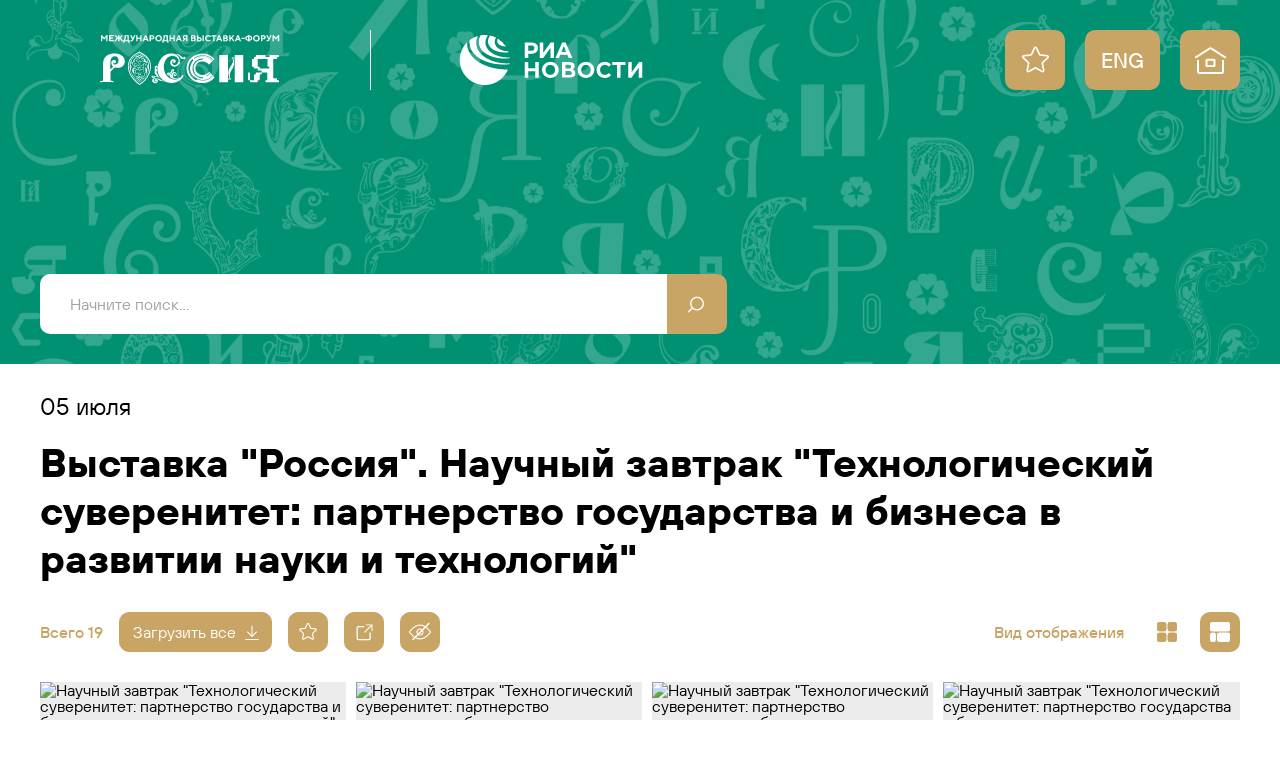

--- FILE ---
content_type: text/html; charset=utf-8
request_url: https://russia.riamediabank.ru/ru/story/list_340837869/
body_size: 7532
content:
<!DOCTYPE html><html lang="ru" class="russia2023"><head><meta http-equiv="Content-Type" content="text/html; charset=utf-8"><title>Выставка "Россия". Научный завтрак "Технологический суверенитет: партнерство государства и бизнеса в развитии науки и технологий" | Фотобанк выставки Россия - РИА Новости</title><meta name="viewport" content="width=device-width, initial-scale=1.0, shrink-to-fit=no"><meta name="theme-color" content="#009173"><meta property="og:url" content="https://russia.riamediabank.ru/ru/story/list_340837869/"><meta property="og:title" content='Выставка "Россия". Научный завтрак "Технологический суверенитет: партнерство государства и бизнеса в развитии науки и технологий"'><meta name="twitter:title" content='Выставка "Россия". Научный завтрак "Технологический суверенитет: партнерство государства и бизнеса в развитии науки и технологий"'><meta name="description" content="Фоторепортажи с мероприятий выставки доступны для бесплатного скачивания в высоком разрешении. Официальным фотохост-агентством выставки Россия выступает РИА Новости."><meta property="og:description" content="Фоторепортажи с мероприятий выставки доступны для бесплатного скачивания в высоком разрешении. Официальным фотохост-агентством выставки Россия выступает РИА Новости."><meta name="twitter:description" content="Фоторепортажи с мероприятий выставки доступны для бесплатного скачивания в высоком разрешении. Официальным фотохост-агентством выставки Россия выступает РИА Новости."><meta property="og:image" content="https://img.riamediabank.ru/images/vol6%2Fmedia%2Foriginal%2F0000%2F0872%2F28%2F000008722871_0%3A314%3A4925%3A2900_1200x630_80_0_0__sg5ics_1e1a2e474b40ec10732d89c95c71bc29.jpg"><meta name="twitter:image" content="https://img.riamediabank.ru/images/vol6%2Fmedia%2Foriginal%2F0000%2F0872%2F28%2F000008722871_0%3A314%3A4925%3A2900_1200x630_80_0_0__sg5ics_1e1a2e474b40ec10732d89c95c71bc29.jpg"><meta property="vk:image" content="https://img.riamediabank.ru/images/vol6%2Fmedia%2Foriginal%2F0000%2F0872%2F28%2F000008722871_0%3A506%3A4925%3A2707_1074x480_80_0_0__sg5ics_837c9acfbba88e65b3f18231d64a24f2.jpg"><meta property="og:type" content="website"><meta name="twitter:card" content="summary_large_image"><meta property="og:site_name" content="Фотобанк выставки Россия - РИА Новости"><link rel="icon" sizes="32x32" href="/i/russia2023/favicon.ico?6a711201"><link rel="icon" type="image/svg+xml" href="/i/russia2023/favicon.svg?78a50286"><link rel="apple-touch-icon" sizes="180x180" href="/i/russia2023/apple-touch-icon.png?d36216b4"><link rel="manifest" href="/ru/manifest.json"><link rel="stylesheet" href="/vendor.css?dbcc499b"><link rel="stylesheet" href="/app.css?40f1926b"><link rel="canonical" href="https://russia.riamediabank.ru/ru/story/list_340837869/"><script src="/vendor.js?f47ec1af" defer></script><script src="/app.js?02053958" defer></script><script src="https://yastatic.net/share2/share.js" async=""></script><script>(function(w, d, s, l, i) { w[l] = w[l] || []; w[l].push({ 'gtm.start': new Date().getTime(), event:'gtm.js' }); var f = d.getElementsByTagName(s)[0], j = d.createElement(s), dl = l != 'dataLayer' ? '&l=' + l : ''; j.async = true; j.src = 'https://www.googletagmanager.com/gtm.js?id=' + i + dl; f.parentNode.insertBefore(j, f); })(window, document, 'script', 'dataLayer', 'GTM-W5KZDK');</script></head><body class="layout" data-page="rubric" data-with-prefix=""><noscript><iframe src="https://www.googletagmanager.com/ns.html?id=GTM-W5KZDK" height="0" width="0" style="display:none;visibility:hidden"></iframe></noscript><div class="layout__content"><header class="header"><div class="header__bg"><img src="/i/russia2023/header-bg.png?9541f613" alt="" class="header__bg-image" srcset="/i/russia2023/header-bg@2x.png?c9d6559c 2x"></div><div class="header__container container"><div class="header__wrapper"><div class="header__main"><div class="header__main-inner"><div class="header__sidebar"><div class="logo header__logo"><a class="logo__event" href="https://russia.ru/"><svg class="svg svg_russia2023_logo_color"><use href="/sprite.svg?7c74824b#russia2023_logo_color"></use></svg></a><hr class="logo__line"><a class="logo__agency" href="https://ria.ru/"><svg class="svg svg_ria_logo_rus_color"><use href="/sprite.svg?7c74824b#ria_logo_rus_color"></use></svg></a></div><div class="header__buttons"><a class="header__button header__button_favorites" href="/ru/lightboxes/favorites.html" data-tippy-content="Избранное"><svg class="svg svg_lightbox"><use href="/sprite.svg?7c74824b#lightbox"></use></svg></a><a class="header__button header__button_lang" href="/en/">ENG</a><a class="header__button header__button_home" href="/ru/" rel="home" data-tippy-content="На главную"><svg class="svg svg_home"><use href="/sprite.svg?7c74824b#home"></use></svg></a></div></div><form class="search-query header__query-form" action="/ru/search/"><input class="search-query__query" type="search" name="query" value="" autocomplete="off" placeholder="Начните поиск..."><button class="search-query__submit" type="submit" data-tippy-content="Искать"><svg class="svg svg_search"><use href="/sprite.svg?7c74824b#search"></use></svg></button></form></div></div></div><div class="rubric-header"><div class="header__date"><time datetime="">05 Июля</time></div><h1 class="header__title">Выставка "Россия". Научный завтрак "Технологический суверенитет: партнерство государства и бизнеса в развитии науки и технологий"</h1><div class="header-toolbar"><div class="header-toolbar__static">Всего 19</div><div class="header-toolbar__scroll"><button class="button-download-all button button_icon" data-download="" data-list-id="340837869"><span class="button__label">Загрузить все</span><svg class="svg svg_download"><use href="/sprite.svg?7c74824b#download"></use></svg><svg class="svg svg_spinner"><use href="/sprite.svg?7c74824b#spinner"></use></svg><svg class="svg svg_spinner_done"><use href="/sprite.svg?7c74824b#spinner_done"></use></svg></button><button data-favorites-import="" data-source-id="340837869" data-tippy-content="Добавить все в Избранное" class="button-favorites-import button button_icon"><svg class="svg svg_lightbox"><use href="/sprite.svg?7c74824b#lightbox"></use></svg><svg class="svg svg_spinner"><use href="/sprite.svg?7c74824b#spinner"></use></svg><svg class="svg svg_spinner_done"><use href="/sprite.svg?7c74824b#spinner_done"></use></svg></button><div class="button-share ya-share2" data-services="telegram,vkontakte,odnoklassniki" data-limit="0" data-bare="" data-lang="ru" data-tippy-content="Поделиться"><button class="button-share__button button button_icon"><svg class="svg svg_move"><use href="/sprite.svg?7c74824b#move"></use></svg></button></div><label class="button-toggle button-toggle_preview button button_toggle button_icon" data-tippy-content="Включить предпросмотр" data-tippy-content-on="Выключить предпросмотр" data-tippy-content-off="Включить предпросмотр"><input type="checkbox" name="preview_mode"><svg class="svg svg_preview"><use href="/sprite.svg?7c74824b#preview"></use></svg><svg class="svg svg_preview_off"><use href="/sprite.svg?7c74824b#preview_off"></use></svg></label><div class="header-toolbar__right"><div class="flow-mode-toggle"><span class="flow-mode-toggle__title">Вид отображения</span><label><input type="radio" name="flow_mode" value="grid"><span><svg class="svg svg_grid"><use href="/sprite.svg?7c74824b#grid"></use></svg></span></label><label><input type="radio" name="flow_mode" value="mosaic" checked><span><svg class="svg svg_mosaic"><use href="/sprite.svg?7c74824b#mosaic"></use></svg></span></label></div></div></div></div></div></div></header><main class="main main_rubric"><div class="container"><section class="list list_mosaic rubric-list media-preview-container" data-flow-mode="on" data-list-sid="list_340837869"><div class="list__wrapper"><div class="list__articles"><article class="list-item list-item_media list__item" style="--aspect: 1.57113;" data-media-id="8722841"><div class="list-item__wrapper"><a class="list-item__link" href="/ru/media/8722841.html?context=list&amp;list_sid=list_340837869" data-dialog="media"><img src="https://img.riamediabank.ru/images/vol6%2Fmedia%2Foriginal%2F0000%2F0872%2F28%2F000008722841_0%3A0%3A0%3A0_550x550_80_0_1_8722841-rus_ria-8722841-tn_sg5e16_c1a8350ec484c3d597e7179299ab4b4e.jpg" alt='Научный завтрак "Технологический суверенитет: партнерство государства и бизнеса в развитии науки и технологий"' class="list-item__img" title='Международная выставка-форум "Россия"

Научный завтрак "Технологический суверенитет: партнерство государства и бизнеса в развитии науки и технологий", аллея у павильона №19

Вадим Переверзев, главный конструктор проекта "Единая модульная платформа"  автомобили AURUS

 Место: Россия, Москва. Автор: Анатолий Медведь/РИА Новости.' decoding="async" loading="lazy"><h3 class="list-item__title">Международная выставка-форум "Россия"

Научный завтрак "Технологический суверенитет: партнерство государства и бизнеса в развитии науки и технологий", аллея у павильона №19

Вадим Переверзев, главный конструктор проекта "Единая модульная платформа"  автомобили AURUS

</h3><div class="list-item__info"><time class="list-item__date" datetime="2024-07-05T13:02:02+03:00">05 Июля</time><span class="list-item__id clipboard" data-clipboard-text="8722841" data-toast-text="Номер скопирован">#8722841</span></div></a><div class="list-item-controls"><button data-download="" data-media-id="8722841" data-tippy-content="Скачать"><svg class="svg svg_download"><use href="/sprite.svg?7c74824b#download"></use></svg><svg class="svg svg_spinner"><use href="/sprite.svg?7c74824b#spinner"></use></svg><svg class="svg svg_spinner_done"><use href="/sprite.svg?7c74824b#spinner_done"></use></svg></button><button data-favorites="add" data-media-id="8722841" data-tippy-content="Добавить в Избранное" data-tippy-content-add="Добавить в Избранное" data-tippy-content-remove="Удалить из Избранного"><svg class="svg svg_lightbox"><use href="/sprite.svg?7c74824b#lightbox"></use></svg><svg class="svg svg_lightbox_solid"><use href="/sprite.svg?7c74824b#lightbox_solid"></use></svg><svg class="svg svg_spinner"><use href="/sprite.svg?7c74824b#spinner"></use></svg></button></div></div></article><article class="list-item list-item_media list__item" style="--aspect: 1.47549;" data-media-id="8722874"><div class="list-item__wrapper"><a class="list-item__link" href="/ru/media/8722874.html?context=list&amp;list_sid=list_340837869" data-dialog="media"><img src="https://img.riamediabank.ru/images/vol6%2Fmedia%2Foriginal%2F0000%2F0872%2F28%2F000008722874_0%3A0%3A0%3A0_550x550_80_0_1_8722874-rus_ria-8722874-tn_sg5fb2_719b182064c71cb72fd862b0fac9aa43.jpg" alt='Научный завтрак "Технологический суверенитет: партнерство государства и бизнеса в развитии науки и технологий"' class="list-item__img" title='Международная выставка-форум "Россия"

Научный завтрак "Технологический суверенитет: партнерство государства и бизнеса в развитии науки и технологий", аллея у павильона №19

Вадим Переверзев, главный конструктор проекта "Единая модульная платформа" автомобили AURUS
 Место: Россия, Москва. Автор: Анатолий Медведь/РИА Новости.' decoding="async" loading="lazy"><h3 class="list-item__title">Международная выставка-форум "Россия"

Научный завтрак "Технологический суверенитет: партнерство государства и бизнеса в развитии науки и технологий", аллея у павильона №19

Вадим Переверзев, главный конструктор проекта "Единая модульная платформа" автомобили AURUS
</h3><div class="list-item__info"><time class="list-item__date" datetime="2024-07-05T13:01:11+03:00">05 Июля</time><span class="list-item__id clipboard" data-clipboard-text="8722874" data-toast-text="Номер скопирован">#8722874</span></div></a><div class="list-item-controls"><button data-download="" data-media-id="8722874" data-tippy-content="Скачать"><svg class="svg svg_download"><use href="/sprite.svg?7c74824b#download"></use></svg><svg class="svg svg_spinner"><use href="/sprite.svg?7c74824b#spinner"></use></svg><svg class="svg svg_spinner_done"><use href="/sprite.svg?7c74824b#spinner_done"></use></svg></button><button data-favorites="add" data-media-id="8722874" data-tippy-content="Добавить в Избранное" data-tippy-content-add="Добавить в Избранное" data-tippy-content-remove="Удалить из Избранного"><svg class="svg svg_lightbox"><use href="/sprite.svg?7c74824b#lightbox"></use></svg><svg class="svg svg_lightbox_solid"><use href="/sprite.svg?7c74824b#lightbox_solid"></use></svg><svg class="svg svg_spinner"><use href="/sprite.svg?7c74824b#spinner"></use></svg></button></div></div></article><article class="list-item list-item_media list__item" style="--aspect: 1.44697;" data-media-id="8723005"><div class="list-item__wrapper"><a class="list-item__link" href="/ru/media/8723005.html?context=list&amp;list_sid=list_340837869" data-dialog="media"><img src="https://img.riamediabank.ru/images/vol6%2Fmedia%2Foriginal%2F0000%2F0872%2F30%2F000008723005_0%3A0%3A0%3A0_550x550_80_0_1_8723005-rus_ria-8723005-tn_sg5osm_3a189a48debb703023ff842cb5d5ef3e.jpg" alt='Научный завтрак "Технологический суверенитет: партнерство государства и бизнеса в развитии науки и технологий"' class="list-item__img" title='Международная выставка-форум "Россия"

Научный завтрак "Технологический суверенитет: партнерство государства и бизнеса в развитии науки и технологий", аллея у павильона №19

Константин Вернигоров, генеральный директор, ООО "Сибур ПолиЛаб"


 Место: Россия, Москва. Автор: Анатолий Медведь/РИА Новости.' decoding="async" loading="lazy"><h3 class="list-item__title">Международная выставка-форум "Россия"

Научный завтрак "Технологический суверенитет: партнерство государства и бизнеса в развитии науки и технологий", аллея у павильона №19

Константин Вернигоров, генеральный директор, ООО "Сибур ПолиЛаб"


</h3><div class="list-item__info"><time class="list-item__date" datetime="2024-07-05T12:41:57+03:00">05 Июля</time><span class="list-item__id clipboard" data-clipboard-text="8723005" data-toast-text="Номер скопирован">#8723005</span></div></a><div class="list-item-controls"><button data-download="" data-media-id="8723005" data-tippy-content="Скачать"><svg class="svg svg_download"><use href="/sprite.svg?7c74824b#download"></use></svg><svg class="svg svg_spinner"><use href="/sprite.svg?7c74824b#spinner"></use></svg><svg class="svg svg_spinner_done"><use href="/sprite.svg?7c74824b#spinner_done"></use></svg></button><button data-favorites="add" data-media-id="8723005" data-tippy-content="Добавить в Избранное" data-tippy-content-add="Добавить в Избранное" data-tippy-content-remove="Удалить из Избранного"><svg class="svg svg_lightbox"><use href="/sprite.svg?7c74824b#lightbox"></use></svg><svg class="svg svg_lightbox_solid"><use href="/sprite.svg?7c74824b#lightbox_solid"></use></svg><svg class="svg svg_spinner"><use href="/sprite.svg?7c74824b#spinner"></use></svg></button></div></div></article><article class="list-item list-item_media list__item" style="--aspect: 1.53062;" data-media-id="8722876"><div class="list-item__wrapper"><a class="list-item__link" href="/ru/media/8722876.html?context=list&amp;list_sid=list_340837869" data-dialog="media"><img src="https://img.riamediabank.ru/images/vol6%2Fmedia%2Foriginal%2F0000%2F0872%2F28%2F000008722876_0%3A0%3A0%3A0_550x550_80_0_1_8722876-rus_ria-8722876-tn_sg5fb4_2100d55ba6115de6fe92291db1baea45.jpg" alt='Научный завтрак "Технологический суверенитет: партнерство государства и бизнеса в развитии науки и технологий"' class="list-item__img" title='Международная выставка-форум "Россия"

Научный завтрак "Технологический суверенитет: партнерство государства и бизнеса в развитии науки и технологий", аллея у павильона №19

Слева направо:

Константин Вернигоров, генеральный директор, ООО "Сибур ПолиЛаб"

Вадим Переверзев, главный конструктор проекта "Единая модульная платформа" автомобили AURUS





 Место: Россия, Москва. Автор: Анатолий Медведь/РИА Новости.' decoding="async" loading="lazy"><h3 class="list-item__title">Международная выставка-форум "Россия"

Научный завтрак "Технологический суверенитет: партнерство государства и бизнеса в развитии науки и технологий", аллея у павильона №19

Слева направо:

Константин Вернигоров, генеральный директор, ООО "Сибур ПолиЛаб"

Вадим Переверзев, главный конструктор проекта "Единая модульная платформа" автомобили AURUS





</h3><div class="list-item__info"><time class="list-item__date" datetime="2024-07-05T12:41:10+03:00">05 Июля</time><span class="list-item__id clipboard" data-clipboard-text="8722876" data-toast-text="Номер скопирован">#8722876</span></div></a><div class="list-item-controls"><button data-download="" data-media-id="8722876" data-tippy-content="Скачать"><svg class="svg svg_download"><use href="/sprite.svg?7c74824b#download"></use></svg><svg class="svg svg_spinner"><use href="/sprite.svg?7c74824b#spinner"></use></svg><svg class="svg svg_spinner_done"><use href="/sprite.svg?7c74824b#spinner_done"></use></svg></button><button data-favorites="add" data-media-id="8722876" data-tippy-content="Добавить в Избранное" data-tippy-content-add="Добавить в Избранное" data-tippy-content-remove="Удалить из Избранного"><svg class="svg svg_lightbox"><use href="/sprite.svg?7c74824b#lightbox"></use></svg><svg class="svg svg_lightbox_solid"><use href="/sprite.svg?7c74824b#lightbox_solid"></use></svg><svg class="svg svg_spinner"><use href="/sprite.svg?7c74824b#spinner"></use></svg></button></div></div></article><article class="list-item list-item_media list__item" style="--aspect: 1.5;" data-media-id="8722840"><div class="list-item__wrapper"><a class="list-item__link" href="/ru/media/8722840.html?context=list&amp;list_sid=list_340837869" data-dialog="media"><img src="https://img.riamediabank.ru/images/vol6%2Fmedia%2Foriginal%2F0000%2F0872%2F28%2F000008722840_0%3A0%3A0%3A0_550x550_80_0_1_8722840-rus_ria-8722840-tn_sg5f0q_edefea2fdd05527f611f52c2eda4083b.jpg" alt='Научный завтрак "Технологический суверенитет: партнерство государства и бизнеса в развитии науки и технологий"' class="list-item__img" title='Международная выставка-форум "Россия"

Научный завтрак "Технологический суверенитет: партнерство государства и бизнеса в развитии науки и технологий", аллея у павильона №19

Константин Вернигоров, генеральный директор, ООО "Сибур ПолиЛаб" Место: Россия, Москва. Автор: Анатолий Медведь/РИА Новости.' decoding="async" loading="lazy"><h3 class="list-item__title">Международная выставка-форум "Россия"

Научный завтрак "Технологический суверенитет: партнерство государства и бизнеса в развитии науки и технологий", аллея у павильона №19

Константин Вернигоров, генеральный директор, ООО "Сибур ПолиЛаб"</h3><div class="list-item__info"><time class="list-item__date" datetime="2024-07-05T12:37:27+03:00">05 Июля</time><span class="list-item__id clipboard" data-clipboard-text="8722840" data-toast-text="Номер скопирован">#8722840</span></div></a><div class="list-item-controls"><button data-download="" data-media-id="8722840" data-tippy-content="Скачать"><svg class="svg svg_download"><use href="/sprite.svg?7c74824b#download"></use></svg><svg class="svg svg_spinner"><use href="/sprite.svg?7c74824b#spinner"></use></svg><svg class="svg svg_spinner_done"><use href="/sprite.svg?7c74824b#spinner_done"></use></svg></button><button data-favorites="add" data-media-id="8722840" data-tippy-content="Добавить в Избранное" data-tippy-content-add="Добавить в Избранное" data-tippy-content-remove="Удалить из Избранного"><svg class="svg svg_lightbox"><use href="/sprite.svg?7c74824b#lightbox"></use></svg><svg class="svg svg_lightbox_solid"><use href="/sprite.svg?7c74824b#lightbox_solid"></use></svg><svg class="svg svg_spinner"><use href="/sprite.svg?7c74824b#spinner"></use></svg></button></div></div></article><article class="list-item list-item_media list__item" style="--aspect: 1.55023;" data-media-id="8722884"><div class="list-item__wrapper"><a class="list-item__link" href="/ru/media/8722884.html?context=list&amp;list_sid=list_340837869" data-dialog="media"><img src="https://img.riamediabank.ru/images/vol6%2Fmedia%2Foriginal%2F0000%2F0872%2F28%2F000008722884_0%3A0%3A0%3A0_550x550_80_0_1_8722884-rus_ria-8722884-tn_sg5fy6_84575aabf6f257e0321617b972cf486d.jpg" alt='Научный завтрак "Технологический суверенитет: партнерство государства и бизнеса в развитии науки и технологий"' class="list-item__img" title='Международная выставка-форум "Россия"

Научный завтрак "Технологический суверенитет: партнерство государства и бизнеса в развитии науки и технологий", аллея у павильона №19

Константин Вернигоров, генеральный директор, ООО "Сибур ПолиЛаб"


 Место: Россия, Москва. Автор: Анатолий Медведь/РИА Новости.' decoding="async" loading="lazy"><h3 class="list-item__title">Международная выставка-форум "Россия"

Научный завтрак "Технологический суверенитет: партнерство государства и бизнеса в развитии науки и технологий", аллея у павильона №19

Константин Вернигоров, генеральный директор, ООО "Сибур ПолиЛаб"


</h3><div class="list-item__info"><time class="list-item__date" datetime="2024-07-05T12:37:14+03:00">05 Июля</time><span class="list-item__id clipboard" data-clipboard-text="8722884" data-toast-text="Номер скопирован">#8722884</span></div></a><div class="list-item-controls"><button data-download="" data-media-id="8722884" data-tippy-content="Скачать"><svg class="svg svg_download"><use href="/sprite.svg?7c74824b#download"></use></svg><svg class="svg svg_spinner"><use href="/sprite.svg?7c74824b#spinner"></use></svg><svg class="svg svg_spinner_done"><use href="/sprite.svg?7c74824b#spinner_done"></use></svg></button><button data-favorites="add" data-media-id="8722884" data-tippy-content="Добавить в Избранное" data-tippy-content-add="Добавить в Избранное" data-tippy-content-remove="Удалить из Избранного"><svg class="svg svg_lightbox"><use href="/sprite.svg?7c74824b#lightbox"></use></svg><svg class="svg svg_lightbox_solid"><use href="/sprite.svg?7c74824b#lightbox_solid"></use></svg><svg class="svg svg_spinner"><use href="/sprite.svg?7c74824b#spinner"></use></svg></button></div></div></article><article class="list-item list-item_media list__item" style="--aspect: 1.51207;" data-media-id="8723082"><div class="list-item__wrapper"><a class="list-item__link" href="/ru/media/8723082.html?context=list&amp;list_sid=list_340837869" data-dialog="media"><img src="https://img.riamediabank.ru/images/vol6%2Fmedia%2Foriginal%2F0000%2F0872%2F30%2F000008723082_0%3A0%3A0%3A0_550x550_80_0_1_8723082-rus_ria-8723082-tn_sg5vjq_20e447515df7b0f97dd16cc458159ec6.jpg" alt='Научный завтрак "Технологический суверенитет: партнерство государства и бизнеса в развитии науки и технологий"' class="list-item__img" title='Международная выставка-форум "Россия"

Научный завтрак "Технологический суверенитет: партнерство государства и бизнеса в развитии науки и технологий", аллея у павильона №19

Анастасия Звягина, заместитель генерального директора выставки достижений "Россия" 
 Место: Россия, Москва. Автор: Анатолий Медведь/РИА Новости.' decoding="async" loading="lazy"><h3 class="list-item__title">Международная выставка-форум "Россия"

Научный завтрак "Технологический суверенитет: партнерство государства и бизнеса в развитии науки и технологий", аллея у павильона №19

Анастасия Звягина, заместитель генерального директора выставки достижений "Россия" 
</h3><div class="list-item__info"><time class="list-item__date" datetime="2024-07-05T12:26:54+03:00">05 Июля</time><span class="list-item__id clipboard" data-clipboard-text="8723082" data-toast-text="Номер скопирован">#8723082</span></div></a><div class="list-item-controls"><button data-download="" data-media-id="8723082" data-tippy-content="Скачать"><svg class="svg svg_download"><use href="/sprite.svg?7c74824b#download"></use></svg><svg class="svg svg_spinner"><use href="/sprite.svg?7c74824b#spinner"></use></svg><svg class="svg svg_spinner_done"><use href="/sprite.svg?7c74824b#spinner_done"></use></svg></button><button data-favorites="add" data-media-id="8723082" data-tippy-content="Добавить в Избранное" data-tippy-content-add="Добавить в Избранное" data-tippy-content-remove="Удалить из Избранного"><svg class="svg svg_lightbox"><use href="/sprite.svg?7c74824b#lightbox"></use></svg><svg class="svg svg_lightbox_solid"><use href="/sprite.svg?7c74824b#lightbox_solid"></use></svg><svg class="svg svg_spinner"><use href="/sprite.svg?7c74824b#spinner"></use></svg></button></div></div></article><article class="list-item list-item_media list__item" style="--aspect: 1.5;" data-media-id="8723080"><div class="list-item__wrapper"><a class="list-item__link" href="/ru/media/8723080.html?context=list&amp;list_sid=list_340837869" data-dialog="media"><img src="https://img.riamediabank.ru/images/vol6%2Fmedia%2Foriginal%2F0000%2F0872%2F30%2F000008723080_0%3A0%3A0%3A0_550x550_80_0_1_8723080-rus_ria-8723080-tn_sg5vke_bb536e7a84f580b3f526413816f21d5c.jpg" alt='Научный завтрак "Технологический суверенитет: партнерство государства и бизнеса в развитии науки и технологий"' class="list-item__img" title='Международная выставка-форум "Россия"

Научный завтрак "Технологический суверенитет: партнерство государства и бизнеса в развитии науки и технологий", аллея у павильона №19

Анастасия Звягина, заместитель генерального директора выставки достижений "Россия" Место: Россия, Москва. Автор: Анатолий Медведь/РИА Новости.' decoding="async" loading="lazy"><h3 class="list-item__title">Международная выставка-форум "Россия"

Научный завтрак "Технологический суверенитет: партнерство государства и бизнеса в развитии науки и технологий", аллея у павильона №19

Анастасия Звягина, заместитель генерального директора выставки достижений "Россия"</h3><div class="list-item__info"><time class="list-item__date" datetime="2024-07-05T12:23:30+03:00">05 Июля</time><span class="list-item__id clipboard" data-clipboard-text="8723080" data-toast-text="Номер скопирован">#8723080</span></div></a><div class="list-item-controls"><button data-download="" data-media-id="8723080" data-tippy-content="Скачать"><svg class="svg svg_download"><use href="/sprite.svg?7c74824b#download"></use></svg><svg class="svg svg_spinner"><use href="/sprite.svg?7c74824b#spinner"></use></svg><svg class="svg svg_spinner_done"><use href="/sprite.svg?7c74824b#spinner_done"></use></svg></button><button data-favorites="add" data-media-id="8723080" data-tippy-content="Добавить в Избранное" data-tippy-content-add="Добавить в Избранное" data-tippy-content-remove="Удалить из Избранного"><svg class="svg svg_lightbox"><use href="/sprite.svg?7c74824b#lightbox"></use></svg><svg class="svg svg_lightbox_solid"><use href="/sprite.svg?7c74824b#lightbox_solid"></use></svg><svg class="svg svg_spinner"><use href="/sprite.svg?7c74824b#spinner"></use></svg></button></div></div></article><article class="list-item list-item_media list__item" style="--aspect: 1.52827;" data-media-id="8722865"><div class="list-item__wrapper"><a class="list-item__link" href="/ru/media/8722865.html?context=list&amp;list_sid=list_340837869" data-dialog="media"><img src="https://img.riamediabank.ru/images/vol6%2Fmedia%2Foriginal%2F0000%2F0872%2F28%2F000008722865_0%3A0%3A0%3A0_550x550_80_0_1_8722865-rus_ria-8722865-tn_sg5fax_77faa04cc362ff511a6e8c6900cafe3a.jpg" alt='Научный завтрак "Технологический суверенитет: партнерство государства и бизнеса в развитии науки и технологий"' class="list-item__img" title='Международная выставка-форум "Россия"

Научный завтрак "Технологический суверенитет: партнерство государства и бизнеса в развитии науки и технологий", аллея у павильона №19

Никита Марченков, председатель координационного совета по делам молодежи в научной и образовательной сферах Совета при Президенте РФ по науке и образованию; исполняющий обязанности руководителя Курчатовского комплекса синхротронно-нейтронных исследований, НИЦ "Курчатовский институт" Место: Россия, Москва. Автор: Анатолий Медведь/РИА Новости.' decoding="async" loading="lazy"><h3 class="list-item__title">Международная выставка-форум "Россия"

Научный завтрак "Технологический суверенитет: партнерство государства и бизнеса в развитии науки и технологий", аллея у павильона №19

Никита Марченков, председатель координационного совета по делам молодежи в научной и образовательной сферах Совета при Президенте РФ по науке и образованию; исполняющий обязанности руководителя Курчатовского комплекса синхротронно-нейтронных исследований, НИЦ "Курчатовский институт"</h3><div class="list-item__info"><time class="list-item__date" datetime="2024-07-05T12:05:29+03:00">05 Июля</time><span class="list-item__id clipboard" data-clipboard-text="8722865" data-toast-text="Номер скопирован">#8722865</span></div></a><div class="list-item-controls"><button data-download="" data-media-id="8722865" data-tippy-content="Скачать"><svg class="svg svg_download"><use href="/sprite.svg?7c74824b#download"></use></svg><svg class="svg svg_spinner"><use href="/sprite.svg?7c74824b#spinner"></use></svg><svg class="svg svg_spinner_done"><use href="/sprite.svg?7c74824b#spinner_done"></use></svg></button><button data-favorites="add" data-media-id="8722865" data-tippy-content="Добавить в Избранное" data-tippy-content-add="Добавить в Избранное" data-tippy-content-remove="Удалить из Избранного"><svg class="svg svg_lightbox"><use href="/sprite.svg?7c74824b#lightbox"></use></svg><svg class="svg svg_lightbox_solid"><use href="/sprite.svg?7c74824b#lightbox_solid"></use></svg><svg class="svg svg_spinner"><use href="/sprite.svg?7c74824b#spinner"></use></svg></button></div></div></article><article class="list-item list-item_media list__item" style="--aspect: 1.39479;" data-media-id="8722869"><div class="list-item__wrapper"><a class="list-item__link" href="/ru/media/8722869.html?context=list&amp;list_sid=list_340837869" data-dialog="media"><img src="https://img.riamediabank.ru/images/vol6%2Fmedia%2Foriginal%2F0000%2F0872%2F28%2F000008722869_0%3A0%3A0%3A0_550x550_80_0_1_8722869-rus_ria-8722869-tn_sg5fdm_1a1ad3bc0a1a7dbbbe74079bd2005587.jpg" alt='Научный завтрак "Технологический суверенитет: партнерство государства и бизнеса в развитии науки и технологий"' class="list-item__img" title='Международная выставка-форум "Россия"

Научный завтрак "Технологический суверенитет: партнерство государства и бизнеса в развитии науки и технологий", аллея у павильона №19

Сергей Тутов, директор по исследованиям и разработкам, ООО "Сибур"
 Место: Россия, Москва. Автор: Анатолий Медведь/РИА Новости.' decoding="async" loading="lazy"><h3 class="list-item__title">Международная выставка-форум "Россия"

Научный завтрак "Технологический суверенитет: партнерство государства и бизнеса в развитии науки и технологий", аллея у павильона №19

Сергей Тутов, директор по исследованиям и разработкам, ООО "Сибур"
</h3><div class="list-item__info"><time class="list-item__date" datetime="2024-07-05T11:57:19+03:00">05 Июля</time><span class="list-item__id clipboard" data-clipboard-text="8722869" data-toast-text="Номер скопирован">#8722869</span></div></a><div class="list-item-controls"><button data-download="" data-media-id="8722869" data-tippy-content="Скачать"><svg class="svg svg_download"><use href="/sprite.svg?7c74824b#download"></use></svg><svg class="svg svg_spinner"><use href="/sprite.svg?7c74824b#spinner"></use></svg><svg class="svg svg_spinner_done"><use href="/sprite.svg?7c74824b#spinner_done"></use></svg></button><button data-favorites="add" data-media-id="8722869" data-tippy-content="Добавить в Избранное" data-tippy-content-add="Добавить в Избранное" data-tippy-content-remove="Удалить из Избранного"><svg class="svg svg_lightbox"><use href="/sprite.svg?7c74824b#lightbox"></use></svg><svg class="svg svg_lightbox_solid"><use href="/sprite.svg?7c74824b#lightbox_solid"></use></svg><svg class="svg svg_spinner"><use href="/sprite.svg?7c74824b#spinner"></use></svg></button></div></div></article><article class="list-item list-item_media list__item" style="--aspect: 1.45113;" data-media-id="8722867"><div class="list-item__wrapper"><a class="list-item__link" href="/ru/media/8722867.html?context=list&amp;list_sid=list_340837869" data-dialog="media"><img src="https://img.riamediabank.ru/images/vol6%2Fmedia%2Foriginal%2F0000%2F0872%2F28%2F000008722867_0%3A0%3A0%3A0_550x550_80_0_1_8722867-rus_ria-8722867-tn_sg5fdk_6562c02d690766122be8ad6462612a4c.jpg" alt='Научный завтрак "Технологический суверенитет: партнерство государства и бизнеса в развитии науки и технологий"' class="list-item__img" title='Международная выставка-форум "Россия"

Научный завтрак "Технологический суверенитет: партнерство государства и бизнеса в развитии науки и технологий", аллея у павильона №19

Сергей Тутов, директор по исследованиям и разработкам, ООО "Сибур"
 Место: Россия, Москва. Автор: Анатолий Медведь/РИА Новости.' decoding="async" loading="lazy"><h3 class="list-item__title">Международная выставка-форум "Россия"

Научный завтрак "Технологический суверенитет: партнерство государства и бизнеса в развитии науки и технологий", аллея у павильона №19

Сергей Тутов, директор по исследованиям и разработкам, ООО "Сибур"
</h3><div class="list-item__info"><time class="list-item__date" datetime="2024-07-05T11:56:55+03:00">05 Июля</time><span class="list-item__id clipboard" data-clipboard-text="8722867" data-toast-text="Номер скопирован">#8722867</span></div></a><div class="list-item-controls"><button data-download="" data-media-id="8722867" data-tippy-content="Скачать"><svg class="svg svg_download"><use href="/sprite.svg?7c74824b#download"></use></svg><svg class="svg svg_spinner"><use href="/sprite.svg?7c74824b#spinner"></use></svg><svg class="svg svg_spinner_done"><use href="/sprite.svg?7c74824b#spinner_done"></use></svg></button><button data-favorites="add" data-media-id="8722867" data-tippy-content="Добавить в Избранное" data-tippy-content-add="Добавить в Избранное" data-tippy-content-remove="Удалить из Избранного"><svg class="svg svg_lightbox"><use href="/sprite.svg?7c74824b#lightbox"></use></svg><svg class="svg svg_lightbox_solid"><use href="/sprite.svg?7c74824b#lightbox_solid"></use></svg><svg class="svg svg_spinner"><use href="/sprite.svg?7c74824b#spinner"></use></svg></button></div></div></article><article class="list-item list-item_media list__item" style="--aspect: 1.53866;" data-media-id="8722883"><div class="list-item__wrapper"><a class="list-item__link" href="/ru/media/8722883.html?context=list&amp;list_sid=list_340837869" data-dialog="media"><img src="https://img.riamediabank.ru/images/vol6%2Fmedia%2Foriginal%2F0000%2F0872%2F28%2F000008722883_0%3A0%3A0%3A0_550x550_80_0_1_8722883-rus_ria-8722883-tn_sg5fyj_7f703821df62df6095fe983e4e0d80dc.jpg" alt='Научный завтрак "Технологический суверенитет: партнерство государства и бизнеса в развитии науки и технологий"' class="list-item__img" title='Международная выставка-форум "Россия"

Научный завтрак "Технологический суверенитет: партнерство государства и бизнеса в развитии науки и технологий", аллея у павильона №19 Место: Россия, Москва. Автор: Анатолий Медведь/РИА Новости.' decoding="async" loading="lazy"><h3 class="list-item__title">Международная выставка-форум "Россия"

Научный завтрак "Технологический суверенитет: партнерство государства и бизнеса в развитии науки и технологий", аллея у павильона №19</h3><div class="list-item__info"><time class="list-item__date" datetime="2024-07-05T11:51:18+03:00">05 Июля</time><span class="list-item__id clipboard" data-clipboard-text="8722883" data-toast-text="Номер скопирован">#8722883</span></div></a><div class="list-item-controls"><button data-download="" data-media-id="8722883" data-tippy-content="Скачать"><svg class="svg svg_download"><use href="/sprite.svg?7c74824b#download"></use></svg><svg class="svg svg_spinner"><use href="/sprite.svg?7c74824b#spinner"></use></svg><svg class="svg svg_spinner_done"><use href="/sprite.svg?7c74824b#spinner_done"></use></svg></button><button data-favorites="add" data-media-id="8722883" data-tippy-content="Добавить в Избранное" data-tippy-content-add="Добавить в Избранное" data-tippy-content-remove="Удалить из Избранного"><svg class="svg svg_lightbox"><use href="/sprite.svg?7c74824b#lightbox"></use></svg><svg class="svg svg_lightbox_solid"><use href="/sprite.svg?7c74824b#lightbox_solid"></use></svg><svg class="svg svg_spinner"><use href="/sprite.svg?7c74824b#spinner"></use></svg></button></div></div></article><article class="list-item list-item_media list__item" style="--aspect: 1.52367;" data-media-id="8723088"><div class="list-item__wrapper"><a class="list-item__link" href="/ru/media/8723088.html?context=list&amp;list_sid=list_340837869" data-dialog="media"><img src="https://img.riamediabank.ru/images/vol6%2Fmedia%2Foriginal%2F0000%2F0872%2F30%2F000008723088_0%3A0%3A0%3A0_550x550_80_0_1_8723088-rus_ria-8723088-tn_sg5vbl_0f29dde21fa9f86bb7c52bec2ac94071.jpg" alt='Научный завтрак "Технологический суверенитет: партнерство государства и бизнеса в развитии науки и технологий"' class="list-item__img" title='Международная выставка-форум "Россия"

Научный завтрак "Технологический суверенитет: партнерство государства и бизнеса в развитии науки и технологий", аллея у павильона №19

Анастасия Звягина, заместитель генерального директора выставки достижений "Россия" 


 Место: Россия, Москва. Автор: Анатолий Медведь/РИА Новости.' decoding="async" loading="lazy"><h3 class="list-item__title">Международная выставка-форум "Россия"

Научный завтрак "Технологический суверенитет: партнерство государства и бизнеса в развитии науки и технологий", аллея у павильона №19

Анастасия Звягина, заместитель генерального директора выставки достижений "Россия" 


</h3><div class="list-item__info"><time class="list-item__date" datetime="2024-07-05T11:50:01+03:00">05 Июля</time><span class="list-item__id clipboard" data-clipboard-text="8723088" data-toast-text="Номер скопирован">#8723088</span></div></a><div class="list-item-controls"><button data-download="" data-media-id="8723088" data-tippy-content="Скачать"><svg class="svg svg_download"><use href="/sprite.svg?7c74824b#download"></use></svg><svg class="svg svg_spinner"><use href="/sprite.svg?7c74824b#spinner"></use></svg><svg class="svg svg_spinner_done"><use href="/sprite.svg?7c74824b#spinner_done"></use></svg></button><button data-favorites="add" data-media-id="8723088" data-tippy-content="Добавить в Избранное" data-tippy-content-add="Добавить в Избранное" data-tippy-content-remove="Удалить из Избранного"><svg class="svg svg_lightbox"><use href="/sprite.svg?7c74824b#lightbox"></use></svg><svg class="svg svg_lightbox_solid"><use href="/sprite.svg?7c74824b#lightbox_solid"></use></svg><svg class="svg svg_spinner"><use href="/sprite.svg?7c74824b#spinner"></use></svg></button></div></div></article><article class="list-item list-item_media list__item" style="--aspect: 1.48714;" data-media-id="8723009"><div class="list-item__wrapper"><a class="list-item__link" href="/ru/media/8723009.html?context=list&amp;list_sid=list_340837869" data-dialog="media"><img src="https://img.riamediabank.ru/images/vol6%2Fmedia%2Foriginal%2F0000%2F0872%2F30%2F000008723009_0%3A0%3A0%3A0_550x550_80_0_1_8723009-rus_ria-8723009-tn_sg5op3_8d85b6b94e1ca3efac6f7e5bd6aabd17.jpg" alt='Научный завтрак "Технологический суверенитет: партнерство государства и бизнеса в развитии науки и технологий"' class="list-item__img" title='Международная выставка-форум "Россия"

Научный завтрак "Технологический суверенитет: партнерство государства и бизнеса в развитии науки и технологий", аллея у павильона №19 Место: Россия, Москва. Автор: Анатолий Медведь/РИА Новости.' decoding="async" loading="lazy"><h3 class="list-item__title">Международная выставка-форум "Россия"

Научный завтрак "Технологический суверенитет: партнерство государства и бизнеса в развитии науки и технологий", аллея у павильона №19</h3><div class="list-item__info"><time class="list-item__date" datetime="2024-07-05T11:49:05+03:00">05 Июля</time><span class="list-item__id clipboard" data-clipboard-text="8723009" data-toast-text="Номер скопирован">#8723009</span></div></a><div class="list-item-controls"><button data-download="" data-media-id="8723009" data-tippy-content="Скачать"><svg class="svg svg_download"><use href="/sprite.svg?7c74824b#download"></use></svg><svg class="svg svg_spinner"><use href="/sprite.svg?7c74824b#spinner"></use></svg><svg class="svg svg_spinner_done"><use href="/sprite.svg?7c74824b#spinner_done"></use></svg></button><button data-favorites="add" data-media-id="8723009" data-tippy-content="Добавить в Избранное" data-tippy-content-add="Добавить в Избранное" data-tippy-content-remove="Удалить из Избранного"><svg class="svg svg_lightbox"><use href="/sprite.svg?7c74824b#lightbox"></use></svg><svg class="svg svg_lightbox_solid"><use href="/sprite.svg?7c74824b#lightbox_solid"></use></svg><svg class="svg svg_spinner"><use href="/sprite.svg?7c74824b#spinner"></use></svg></button></div></div></article><article class="list-item list-item_media list__item" style="--aspect: 1.53236;" data-media-id="8722871"><div class="list-item__wrapper"><a class="list-item__link" href="/ru/media/8722871.html?context=list&amp;list_sid=list_340837869" data-dialog="media"><img src="https://img.riamediabank.ru/images/vol6%2Fmedia%2Foriginal%2F0000%2F0872%2F28%2F000008722871_0%3A0%3A0%3A0_550x550_80_0_1_8722871-rus_ria-8722871-tn_sg5ics_6aa546660f49cff3d638ef2437353f3f.jpg" alt='Научный завтрак "Технологический суверенитет: партнерство государства и бизнеса в развитии науки и технологий"' class="list-item__img" title='Международная выставка-форум "Россия"

Научный завтрак "Технологический суверенитет: партнерство государства и бизнеса в развитии науки и технологий", аллея у павильона №19 Место: Россия, Москва. Автор: Анатолий Медведь/РИА Новости.' decoding="async" loading="lazy"><h3 class="list-item__title">Международная выставка-форум "Россия"

Научный завтрак "Технологический суверенитет: партнерство государства и бизнеса в развитии науки и технологий", аллея у павильона №19</h3><div class="list-item__info"><time class="list-item__date" datetime="2024-07-05T11:45:04+03:00">05 Июля</time><span class="list-item__id clipboard" data-clipboard-text="8722871" data-toast-text="Номер скопирован">#8722871</span></div></a><div class="list-item-controls"><button data-download="" data-media-id="8722871" data-tippy-content="Скачать"><svg class="svg svg_download"><use href="/sprite.svg?7c74824b#download"></use></svg><svg class="svg svg_spinner"><use href="/sprite.svg?7c74824b#spinner"></use></svg><svg class="svg svg_spinner_done"><use href="/sprite.svg?7c74824b#spinner_done"></use></svg></button><button data-favorites="add" data-media-id="8722871" data-tippy-content="Добавить в Избранное" data-tippy-content-add="Добавить в Избранное" data-tippy-content-remove="Удалить из Избранного"><svg class="svg svg_lightbox"><use href="/sprite.svg?7c74824b#lightbox"></use></svg><svg class="svg svg_lightbox_solid"><use href="/sprite.svg?7c74824b#lightbox_solid"></use></svg><svg class="svg svg_spinner"><use href="/sprite.svg?7c74824b#spinner"></use></svg></button></div></div></article><article class="list-item list-item_media list__item" style="--aspect: 1.51213;" data-media-id="8723086"><div class="list-item__wrapper"><a class="list-item__link" href="/ru/media/8723086.html?context=list&amp;list_sid=list_340837869" data-dialog="media"><img src="https://img.riamediabank.ru/images/vol6%2Fmedia%2Foriginal%2F0000%2F0872%2F30%2F000008723086_0%3A0%3A0%3A0_550x550_80_0_1_8723086-rus_ria-8723086-tn_sg5vhx_cc8aed85140cf804ea5613e5feeba948.jpg" alt='Научный завтрак "Технологический суверенитет: партнерство государства и бизнеса в развитии науки и технологий"' class="list-item__img" title='Международная выставка-форум "Россия"

Научный завтрак "Технологический суверенитет: партнерство государства и бизнеса в развитии науки и технологий", аллея у павильона №19

Никита Марченков, председатель координационного совета по делам молодежи в научной и образовательной сферах Совета при Президенте РФ по науке и образованию; исполняющий обязанности руководителя Курчатовского комплекса синхротронно-нейтронных исследований, НИЦ "Курчатовский институт"

Анастасия Звягина, заместитель генерального директора выставки достижений "Россия" 

Сергей Тутов, директор по исследованиям и разработкам, ООО "Сибур"

 Место: Россия, Москва. Автор: Анатолий Медведь/РИА Новости.' decoding="async" loading="lazy"><h3 class="list-item__title">Международная выставка-форум "Россия"

Научный завтрак "Технологический суверенитет: партнерство государства и бизнеса в развитии науки и технологий", аллея у павильона №19

Никита Марченков, председатель координационного совета по делам молодежи в научной и образовательной сферах Совета при Президенте РФ по науке и образованию; исполняющий обязанности руководителя Курчатовского комплекса синхротронно-нейтронных исследований, НИЦ "Курчатовский институт"

Анастасия Звягина, заместитель генерального директора выставки достижений "Россия" 

Сергей Тутов, директор по исследованиям и разработкам, ООО "Сибур"

</h3><div class="list-item__info"><time class="list-item__date" datetime="2024-07-05T11:41:01+03:00">05 Июля</time><span class="list-item__id clipboard" data-clipboard-text="8723086" data-toast-text="Номер скопирован">#8723086</span></div></a><div class="list-item-controls"><button data-download="" data-media-id="8723086" data-tippy-content="Скачать"><svg class="svg svg_download"><use href="/sprite.svg?7c74824b#download"></use></svg><svg class="svg svg_spinner"><use href="/sprite.svg?7c74824b#spinner"></use></svg><svg class="svg svg_spinner_done"><use href="/sprite.svg?7c74824b#spinner_done"></use></svg></button><button data-favorites="add" data-media-id="8723086" data-tippy-content="Добавить в Избранное" data-tippy-content-add="Добавить в Избранное" data-tippy-content-remove="Удалить из Избранного"><svg class="svg svg_lightbox"><use href="/sprite.svg?7c74824b#lightbox"></use></svg><svg class="svg svg_lightbox_solid"><use href="/sprite.svg?7c74824b#lightbox_solid"></use></svg><svg class="svg svg_spinner"><use href="/sprite.svg?7c74824b#spinner"></use></svg></button></div></div></article><article class="list-item list-item_media list__item" style="--aspect: 1.51271;" data-media-id="8723077"><div class="list-item__wrapper"><a class="list-item__link" href="/ru/media/8723077.html?context=list&amp;list_sid=list_340837869" data-dialog="media"><img src="https://img.riamediabank.ru/images/vol6%2Fmedia%2Foriginal%2F0000%2F0872%2F30%2F000008723077_0%3A0%3A0%3A0_550x550_80_0_1_8723077-rus_ria-8723077-tn_sg5vpq_12694fcff21e1d02b64dc53a1a8159f0.jpg" alt='Научный завтрак "Технологический суверенитет: партнерство государства и бизнеса в развитии науки и технологий"' class="list-item__img" title='Международная выставка-форум "Россия"

Научный завтрак "Технологический суверенитет: партнерство государства и бизнеса в развитии науки и технологий", аллея у павильона №19

Анастасия Звягина, заместитель генерального директора выставки достижений "Россия" (в центре)

Никита Марченков, председатель координационного совета по делам молодежи в научной и образовательной сферах Совета при Президенте РФ по науке и образованию; исполняющий обязанности руководителя Курчатовского комплекса синхротронно-нейтронных исследований, НИЦ "Курчатовский институт" (третий слева)

Сергей Тутов, директор по исследованиям и разработкам, ООО "Сибур" (второй справа)


 

 Место: Россия, Москва. Автор: Анатолий Медведь/РИА Новости.' decoding="async" loading="lazy"><h3 class="list-item__title">Международная выставка-форум "Россия"

Научный завтрак "Технологический суверенитет: партнерство государства и бизнеса в развитии науки и технологий", аллея у павильона №19

Анастасия Звягина, заместитель генерального директора выставки достижений "Россия" (в центре)

Никита Марченков, председатель координационного совета по делам молодежи в научной и образовательной сферах Совета при Президенте РФ по науке и образованию; исполняющий обязанности руководителя Курчатовского комплекса синхротронно-нейтронных исследований, НИЦ "Курчатовский институт" (третий слева)

Сергей Тутов, директор по исследованиям и разработкам, ООО "Сибур" (второй справа)


 

</h3><div class="list-item__info"><time class="list-item__date" datetime="2024-07-05T11:40:55+03:00">05 Июля</time><span class="list-item__id clipboard" data-clipboard-text="8723077" data-toast-text="Номер скопирован">#8723077</span></div></a><div class="list-item-controls"><button data-download="" data-media-id="8723077" data-tippy-content="Скачать"><svg class="svg svg_download"><use href="/sprite.svg?7c74824b#download"></use></svg><svg class="svg svg_spinner"><use href="/sprite.svg?7c74824b#spinner"></use></svg><svg class="svg svg_spinner_done"><use href="/sprite.svg?7c74824b#spinner_done"></use></svg></button><button data-favorites="add" data-media-id="8723077" data-tippy-content="Добавить в Избранное" data-tippy-content-add="Добавить в Избранное" data-tippy-content-remove="Удалить из Избранного"><svg class="svg svg_lightbox"><use href="/sprite.svg?7c74824b#lightbox"></use></svg><svg class="svg svg_lightbox_solid"><use href="/sprite.svg?7c74824b#lightbox_solid"></use></svg><svg class="svg svg_spinner"><use href="/sprite.svg?7c74824b#spinner"></use></svg></button></div></div></article><article class="list-item list-item_media list__item" style="--aspect: 1.50778;" data-media-id="8722885"><div class="list-item__wrapper"><a class="list-item__link" href="/ru/media/8722885.html?context=list&amp;list_sid=list_340837869" data-dialog="media"><img src="https://img.riamediabank.ru/images/vol6%2Fmedia%2Foriginal%2F0000%2F0872%2F28%2F000008722885_0%3A0%3A0%3A0_550x550_80_0_1_8722885-rus_ria-8722885-tn_sg5g1j_2bcc3e058f987d3ed4f650c4ffecc057.jpg" alt='Научный завтрак "Технологический суверенитет: партнерство государства и бизнеса в развитии науки и технологий"' class="list-item__img" title='Международная выставка-форум "Россия"

Научный завтрак "Технологический суверенитет: партнерство государства и бизнеса в развитии науки и технологий", аллея у павильона №19 Место: Россия, Москва. Автор: Анатолий Медведь/РИА Новости.' decoding="async" loading="lazy"><h3 class="list-item__title">Международная выставка-форум "Россия"

Научный завтрак "Технологический суверенитет: партнерство государства и бизнеса в развитии науки и технологий", аллея у павильона №19</h3><div class="list-item__info"><time class="list-item__date" datetime="2024-07-05T11:37:43+03:00">05 Июля</time><span class="list-item__id clipboard" data-clipboard-text="8722885" data-toast-text="Номер скопирован">#8722885</span></div></a><div class="list-item-controls"><button data-download="" data-media-id="8722885" data-tippy-content="Скачать"><svg class="svg svg_download"><use href="/sprite.svg?7c74824b#download"></use></svg><svg class="svg svg_spinner"><use href="/sprite.svg?7c74824b#spinner"></use></svg><svg class="svg svg_spinner_done"><use href="/sprite.svg?7c74824b#spinner_done"></use></svg></button><button data-favorites="add" data-media-id="8722885" data-tippy-content="Добавить в Избранное" data-tippy-content-add="Добавить в Избранное" data-tippy-content-remove="Удалить из Избранного"><svg class="svg svg_lightbox"><use href="/sprite.svg?7c74824b#lightbox"></use></svg><svg class="svg svg_lightbox_solid"><use href="/sprite.svg?7c74824b#lightbox_solid"></use></svg><svg class="svg svg_spinner"><use href="/sprite.svg?7c74824b#spinner"></use></svg></button></div></div></article><article class="list-item list-item_media list__item" style="--aspect: 1.52694;" data-media-id="8722847"><div class="list-item__wrapper"><a class="list-item__link" href="/ru/media/8722847.html?context=list&amp;list_sid=list_340837869" data-dialog="media"><img src="https://img.riamediabank.ru/images/vol6%2Fmedia%2Foriginal%2F0000%2F0872%2F28%2F000008722847_0%3A0%3A0%3A0_550x550_80_0_1_8722847-rus_ria-8722847-tn_sg5ech_011cfca3ecaf1e87ce913e02fc591164.jpg" alt='Научный завтрак "Технологический суверенитет: партнерство государства и бизнеса в развитии науки и технологий"' class="list-item__img" title='Международная выставка-форум "Россия"

Научный завтрак "Технологический суверенитет: партнерство государства и бизнеса в развитии науки и технологий", аллея у павильона №19 Место: Россия, Москва. Автор: Анатолий Медведь/РИА Новости.' decoding="async" loading="lazy"><h3 class="list-item__title">Международная выставка-форум "Россия"

Научный завтрак "Технологический суверенитет: партнерство государства и бизнеса в развитии науки и технологий", аллея у павильона №19</h3><div class="list-item__info"><time class="list-item__date" datetime="2024-07-05T11:35:41+03:00">05 Июля</time><span class="list-item__id clipboard" data-clipboard-text="8722847" data-toast-text="Номер скопирован">#8722847</span></div></a><div class="list-item-controls"><button data-download="" data-media-id="8722847" data-tippy-content="Скачать"><svg class="svg svg_download"><use href="/sprite.svg?7c74824b#download"></use></svg><svg class="svg svg_spinner"><use href="/sprite.svg?7c74824b#spinner"></use></svg><svg class="svg svg_spinner_done"><use href="/sprite.svg?7c74824b#spinner_done"></use></svg></button><button data-favorites="add" data-media-id="8722847" data-tippy-content="Добавить в Избранное" data-tippy-content-add="Добавить в Избранное" data-tippy-content-remove="Удалить из Избранного"><svg class="svg svg_lightbox"><use href="/sprite.svg?7c74824b#lightbox"></use></svg><svg class="svg svg_lightbox_solid"><use href="/sprite.svg?7c74824b#lightbox_solid"></use></svg><svg class="svg svg_spinner"><use href="/sprite.svg?7c74824b#spinner"></use></svg></button></div></div></article><div class="list__gap"></div></div></div></section><button class="scroll-top scroll-top_hidden"><svg class="svg svg_scroll-top"><use href="/sprite.svg?7c74824b#scroll-top"></use></svg></button></div></main></div><footer class="footer"><div class="logo footer__logo"><a class="logo__event" href="https://russia.ru/"><svg class="svg svg_russia2023_logo_color"><use href="/sprite.svg?7c74824b#russia2023_logo_color"></use></svg></a><hr class="logo__line"><a class="logo__agency" href="https://ria.ru/"><svg class="svg svg_ria_logo_rus_color"><use href="/sprite.svg?7c74824b#ria_logo_rus_color"></use></svg></a></div><div class="footer__links"><ul>
				<li>Материалы, размещаемые на сайте, доступны участникам Форума-выставки «Россия», а также средствам массовой информации в целях освещения мероприятия. При использовании обязательно указание имени автора и источника: «Имя автора/фотохост-агентство РИА Новости».</li>
			</ul><ul>
				<li><a href="/ru/about/">О проекте</a></li>
				<li class="footer__mt"><a href="https://riamediabank.ru/">РИА Новости Медиабанк</a></li>
				<li class="footer__mt"><a href="https://russia.ru/">Официальный сайт выставки</a></li>
			</ul><ul>
				<li class="footer__header">Техподдержка</li>
				<li><a href="mailto:photohost@ria.ru">photohost@ria.ru</a></li>
			</ul></div><span class="footer__copy">© 2026 МИА РОССИЯ СЕГОДНЯ</span></footer><script type="application/json" id="message-dialog-presets">{"error":{"title":"Произошла непредвиденная ошибка","text":"Если проблема повторится, обратитесь в службу поддержки."}}</script><script type="application/json" id="lightboxes-settings">{"favoritesUrl":"/ru/lightboxes/favorites.html","locale":{"delete":"Удалить","addedToFavs":"Добавлено в Избранное","goTo":"Перейти","removedFromFavs":"Удалено из Избранного"}}</script></body></html>


--- FILE ---
content_type: application/javascript
request_url: https://russia.riamediabank.ru/app.js?02053958
body_size: 17069
content:
!function(){"use strict";var e,t={8579:function(e,t,i){i(6183);var n=i(7398),o=i(3513),s=i(5354),r=i.n(s),a=i(5781);let l="text/html,application/xhtml+xml,application/xml;q=0.9,*/*;q=0.8";(()=>{const e=new Image;e.src="[data-uri]",e.onload=e.onerror=()=>{2===e.height&&(l="text/html,application/xhtml+xml,application/xml;q=0.9,image/webp,*/*;q=0.8")}})();const c=async function(e){let t=arguments.length>1&&void 0!==arguments[1]?arguments[1]:{};const i=await fetch(e,{...t,headers:{Accept:l,"X-Requested-With":"XMLHttpRequest",...t.headers}});if(!i.ok)throw new Error(i.statusText);return await i.text()},d=async function(e){let t=arguments.length>1&&void 0!==arguments[1]?arguments[1]:{};const i=await fetch(e,{...t,headers:{Accept:"application/json","X-Requested-With":"XMLHttpRequest",...t.headers}});if(!i.ok)throw new Error(i.statusText);const n=await i.json();if(!n.success){const e=new Error("JSON data: ".concat(JSON.stringify(n)));throw e.data=n,e}return n},h=()=>{window.scrollY>0&&(requestAnimationFrame(h),window.scrollBy(0,-window.scrollY/8))},u=()=>{"scrollBehavior"in document.documentElement.style?window.scrollTo(0,0):h()},m="withPrefix"in document.body.dataset,f=e=>!m||e.includes("://")||e.startsWith("//")?e:"/".concat(document.documentElement.lang).concat(e),p=function(e,t){let i=!(arguments.length>2&&void 0!==arguments[2])||arguments[2],n=arguments.length>3&&void 0!==arguments[3]?arguments[3]:document.documentElement.lang;const o={en:["january","february","march","april","may","june","july","august","september","october","november","december"],ru:["января","февраля","марта","апреля","мая","июня","июля","августа","сентября","октября","ноября","декабря"]},s=n in o?o[n]:o.en,r=i?" ":".";e="string"==typeof e?new Date(e):e,t="string"==typeof(t=t||e)?new Date(t):t;const a=[e.getFullYear(),("0"+(e.getMonth()+1)).slice(-2),("0"+e.getDate()).slice(-2)],l=[t.getFullYear(),("0"+(t.getMonth()+1)).slice(-2),("0"+t.getDate()).slice(-2)];let c="";return a.join("-")!=l.join("-")&&(c+=a[2],a[1]==l[1]&&a[0]==l[0]||(c+=r+(i?s[a[1]-1]:a[1])),a[0]!=l[0]&&(c+=r+a[0]),c+="-"),c+l[2]+r+(i?s[l[1]-1]:l[1])+r+l[0]};class v{constructor(){const e=document.querySelector(".scroll-top");if(!e)return;e.addEventListener("click",u);let t=!1,i=!1;document.addEventListener("scroll",(()=>{i=window.scrollY>=window.innerHeight,i!==t&&(t=i,e.classList.toggle("scroll-top_hidden",!t))}))}}function g(e,t,i){return(t=function(e){var t=function(e,t){if("object"!=typeof e||null===e)return e;var i=e[Symbol.toPrimitive];if(void 0!==i){var n=i.call(e,"string");if("object"!=typeof n)return n;throw new TypeError("@@toPrimitive must return a primitive value.")}return String(e)}(e);return"symbol"==typeof t?t:String(t)}(t))in e?Object.defineProperty(e,t,{value:i,enumerable:!0,configurable:!0,writable:!0}):e[t]=i,e}class w{constructor(){g(this,"whiteClass","header_white"),g(this,"fixedClass","header_fixed"),g(this,"whiteOffset",330),g(this,"fixedOffset",340),g(this,"isWhite",!1),g(this,"isFixed",!1),g(this,"preventCheck",!1),this.onScroll=this.onScroll.bind(this),this.onResize=this.onResize.bind(this),this.updateScroll=this.updateScroll.bind(this),this.updateOffsets=this.updateOffsets.bind(this),"error"!==document.body.dataset.page&&(this.headerEl=document.querySelector(".header"),this.headerEl?(this.updateOffsets(),this._initPrevent(),window.addEventListener("resize",this.onResize),document.addEventListener("scroll",this.onScroll),this.updateScroll()):console.error("Header element not found"))}onScroll(){cancelAnimationFrame(this.scrollingTimeout),this.preventCheck||(this.scrollingTimeout=requestAnimationFrame(this.updateScroll))}updateScroll(){const e=window.scrollY>=this.whiteOffset;e!=this.isWhite&&(this.headerEl.classList.toggle(this.whiteClass,e),this.isWhite=e);const t=window.scrollY>=this.fixedOffset;t!=this.isFixed&&(this.headerEl.classList.toggle(this.fixedClass,t),this.isFixed=t)}onResize(){cancelAnimationFrame(this.resizeTimeout),this.resizeTimeout=requestAnimationFrame(this.updateOffsets)}updateOffsets(){const e=getComputedStyle(this.headerEl);this.whiteOffset=parseFloat(e.getPropertyValue("--header-offset-white")),this.fixedOffset=parseFloat(e.getPropertyValue("--header-offset-fixed"))}_initPrevent(){document.addEventListener("dialog:show",(()=>{this.preventCheck=!0})),document.addEventListener("dialog:hide",(()=>{this.preventCheck=!1}))}}i(5055),i(9344),i(7214);var y=i(5202);function b(e,t){!function(e,t){if(t.has(e))throw new TypeError("Cannot initialize the same private elements twice on an object")}(e,t),t.add(e)}function E(e,t,i){return(t=function(e){var t=function(e,t){if("object"!=typeof e||null===e)return e;var i=e[Symbol.toPrimitive];if(void 0!==i){var n=i.call(e,"string");if("object"!=typeof n)return n;throw new TypeError("@@toPrimitive must return a primitive value.")}return String(e)}(e);return"symbol"==typeof t?t:String(t)}(t))in e?Object.defineProperty(e,t,{value:i,enumerable:!0,configurable:!0,writable:!0}):e[t]=i,e}function S(e,t,i){if(!t.has(e))throw new TypeError("attempted to get private field on non-instance");return i}var _=new WeakSet,x=new WeakSet;class L{constructor(){b(this,x),b(this,_),E(this,"name",null),E(this,"modal",!1),E(this,"closeOnEscape",!0),E(this,"closeOnBackdropClick",!0),E(this,"closeButton",!0),E(this,"callableFromUrl",!1),this.onDialogShow=this.onDialogShow.bind(this),this.onDialogHide=this.onDialogHide.bind(this),this.onTransitionEnd=this.onTransitionEnd.bind(this),this.onKeyDown=this.onKeyDown.bind(this),this.onBackdropMouseDown=this.onBackdropMouseDown.bind(this),this.onCloseClick=this.onCloseClick.bind(this),this.onAnchorClick=this.onAnchorClick.bind(this),document.addEventListener("dialog:show",this.onDialogShow),document.addEventListener("dialog:hide",this.onDialogHide),document.addEventListener("click",this.onAnchorClick),setTimeout((()=>{if(this.callableFromUrl){const e=new URLSearchParams(location.search);e.has("dialog")&&e.get("dialog")===this.name&&this.show(Object.fromEntries(e))}}))}onDialogShow(e){var t,i;(null===(t=e.detail)||void 0===t?void 0:t.name)===this.name?S(this,_,C).call(this,null===(i=e.detail)||void 0===i?void 0:i.options):S(this,x,k).call(this)}onDialogHide(e){var t;const i=null===(t=e.detail)||void 0===t?void 0:t.name;var n;i===this.name?S(this,x,k).call(this,null===(n=e.detail)||void 0===n?void 0:n.data):i||S(this,x,k).call(this)}onTransitionEnd(e){"visibility"!==e.propertyName||this.el.classList.contains("visible")||this.afterHide()}onKeyDown(e){var t;null===(t=this.el)||void 0===t||!t.classList.contains("visible")||e.altKey||e.ctrlKey||e.shiftKey||e.metaKey||"Escape"===e.code&&(e.preventDefault(),this.hide())}onBackdropMouseDown(e){e.target===this.el&&(e.preventDefault(),this.hide())}onCloseClick(e){e.preventDefault(),this.hide()}onAnchorClick(e){const t=e.target.closest('[data-dialog="'.concat(this.name,'"]'));t&&(e.preventDefault(),this.show({...t.dataset}))}static show(e,t){document.dispatchEvent(new CustomEvent("dialog:show",{detail:{name:e,options:t}}))}static hide(e,t){document.dispatchEvent(new CustomEvent("dialog:hide",{detail:{name:e,data:t}}))}show(e){L.show(this.name,e)}hide(e){L.hide(this.name,e)}beforeShow(){}afterShow(){}beforeHide(){}afterHide(){}render(e){this.el||(this.el=document.createElement("div"),this.el.className="dialog dialog_".concat(this.name),this.el.insertAdjacentHTML("beforeend",'\n\t\t\t<div class="dialog__container">\n\t\t\t\t<div class="dialog__wrapper">\n\t\t\t\t\t<div class="dialog__content" tabindex="0"></div>\n\t\t\t\t</div>\n\t\t\t</div>\n\t\t'),this.contentEl=this.el.querySelector(".dialog__content"),!this.modal&&this.closeButton&&(this.closeEl=document.createElement("button"),this.closeEl.className="dialog__close",this.closeEl.insertAdjacentHTML("afterbegin",'\n\t\t\t\t<svg class="svg svg_close">\n\t\t\t\t\t<use xlink:href="'.concat(y.Z,'"></use>\n\t\t\t\t</svg>\n\t\t\t')),this.el.querySelector(".dialog__container").insertAdjacentElement("beforeend",this.closeEl),this.closeEl.addEventListener("click",this.onCloseClick)),e instanceof DocumentFragment||e instanceof Element?this.contentEl.appendChild(e):"string"==typeof e&&this.contentEl.insertAdjacentHTML("beforeend",e),document.body.appendChild(this.el),this.el.addEventListener("transitionend",this.onTransitionEnd))}}function C(e){this.el&&this.el.classList.contains("visible")||(this.options=e,this.render(),this.beforeShow()||(!this.modal&&this.closeOnEscape&&document.addEventListener("keydown",this.onKeyDown),!this.modal&&this.closeOnBackdropClick&&this.el.addEventListener("mousedown",this.onBackdropMouseDown),this.el.classList.add("visible"),this.contentEl.focus(),this.afterShow()))}function k(e){var t,i,n;if(null===(t=this.el)||void 0===t||!t.classList.contains("visible"))return;this.beforeHide(),!this.modal&&this.closeOnEscape&&document.removeEventListener("keydown",this.onKeyDown),!this.modal&&this.closeOnBackdropClick&&this.el.removeEventListener("mousedown",this.onBackdropMouseDown),this.el.classList.remove("visible");const o=new URL(location);o.searchParams.has("dialog")&&(o.searchParams.delete("dialog"),history.replaceState(null,"",o)),null===(i=this.options)||void 0===i||null===(n=i.onHide)||void 0===n||n.call(i,e)}i(3882);const O=y.Z.url.replace("#close","#");class T extends L{constructor(){var e,t,i;super(),e=this,i="message",(t=function(e){var t=function(e,t){if("object"!=typeof e||null===e)return e;var i=e[Symbol.toPrimitive];if(void 0!==i){var n=i.call(e,"string");if("object"!=typeof n)return n;throw new TypeError("@@toPrimitive must return a primitive value.")}return String(e)}(e);return"symbol"==typeof t?t:String(t)}(t="name"))in e?Object.defineProperty(e,t,{value:i,enumerable:!0,configurable:!0,writable:!0}):e[t]=i,this.presets=JSON.parse(document.getElementById("message-dialog-presets").textContent)}afterHide(){this.refs.content.textContent=""}render(){var e,t,i,n,o;let s;this.el||(super.render('\n\t\t\t\t<div class="message-dialog">\n\t\t\t\t\t<div class="message-dialog__content"></div>\n\t\t\t\t</div>\n\t\t\t'),this.refs={content:this.el.querySelector(".message-dialog__content")}),null!==(e=this.options)&&void 0!==e&&e.preset?this.options.preset in this.presets&&(s=this.presets[this.options.preset]):null!==(t=this.options)&&void 0!==t&&t.content&&(s=this.options.content),s instanceof Element?this.refs.content.append(s):"string"==typeof s?this.refs.content.insertAdjacentHTML("beforeend",s):(null===(i=s)||void 0===i?void 0:i.constructor)===Object&&(s.title&&this.refs.content.insertAdjacentHTML("beforeend",'<h3 class="message-dialog__title">'.concat(s.title,"</h3>")),s.text&&this.refs.content.insertAdjacentHTML("beforeend",'<p class="message-dialog__text">'.concat(s.text,"</p>")),s.icon&&this.refs.content.insertAdjacentHTML("beforeend",'\n\t\t\t\t\t<div class="message-dialog__icon-wrapper">\n\t\t\t\t\t\t<svg class="svg svg_'.concat(s.icon,' message-dialog__icon">\n\t\t\t\t\t\t\t<use xlink:href="').concat(O).concat(s.icon,'"></use>\n\t\t\t\t\t\t</svg>\n\t\t\t\t\t</div>\n\t\t\t\t'))),null===(n=this.options)||void 0===n||null===(o=n.onRender)||void 0===o||o.call(n,this)}}function P(e,t,i){return(t=function(e){var t=function(e,t){if("object"!=typeof e||null===e)return e;var i=e[Symbol.toPrimitive];if(void 0!==i){var n=i.call(e,"string");if("object"!=typeof n)return n;throw new TypeError("@@toPrimitive must return a primitive value.")}return String(e)}(e);return"symbol"==typeof t?t:String(t)}(t))in e?Object.defineProperty(e,t,{value:i,enumerable:!0,configurable:!0,writable:!0}):e[t]=i,e}class D extends L{constructor(){super(...arguments),P(this,"name","loader"),P(this,"modal",!0)}render(){this.el||(this.el=document.createElement("div"),this.el.className="dialog dialog_".concat(this.name),this.el.tabindex=0,this.el.insertAdjacentHTML("beforeend",'<div class="bouncy-loader"><div></div><div></div><div></div></div>'),this.contentEl=this.el,document.body.appendChild(this.el))}}class q{constructor(e){var t,i,n;t=this,n={media:".media__item",context:{container:".media-context__container",wrapper:".media-context__wrapper",slide:".media-context__slide",left:".media-context__button_left",right:".media-context__button_right",prev:".media-context__button_prev",next:".media-context__button_next"}},(i=function(e){var t=function(e,t){if("object"!=typeof e||null===e)return e;var i=e[Symbol.toPrimitive];if(void 0!==i){var n=i.call(e,"string");if("object"!=typeof n)return n;throw new TypeError("@@toPrimitive must return a primitive value.")}return String(e)}(e);return"symbol"==typeof t?t:String(t)}(i="selectors"))in t?Object.defineProperty(t,i,{value:n,enumerable:!0,configurable:!0,writable:!0}):t[i]=n,this.onKeyDown=this.onKeyDown.bind(this),this.onContextSlideClick=this.onContextSlideClick.bind(this),this.onContextPrevClick=this.onContextPrevClick.bind(this),this.onContextNextClick=this.onContextNextClick.bind(this),e instanceof Element?(this.wrapperEl=e,this.shares=[],this.init()):console.error("Media wrapper not found")}init(){const e=this.wrapperEl.querySelector("#media-templates");if(this.contextItems=new Map(Array.from(e.content.children).map((e=>[e.dataset.mediaId,{media:e}]))),this.changeMedia(this.contextItems.get(this.wrapperEl.querySelector(this.selectors.media).dataset.mediaId).media),this.contextContainerEl=this.wrapperEl.querySelector(this.selectors.context.container),this.contextContainerEl){this.contextWrapperEl=this.contextContainerEl.querySelector(this.selectors.context.wrapper);for(const e of this.contextWrapperEl.querySelectorAll(this.selectors.context.slide))this.contextItems.get(e.dataset.mediaId).slide=e;let e=Array.from(this.contextItems.values()).findIndex((e=>e.slide.classList.contains("active")));~e||(e=0),this.contextPrevBtn=this.wrapperEl.querySelector(this.selectors.context.prev),this.contextNextBtn=this.wrapperEl.querySelector(this.selectors.context.next),this.contextToggleButtons(e),this.contextSwiper=new n.Z(this.contextContainerEl,{wrapperClass:this.selectors.context.wrapper.slice(1),slideClass:this.selectors.context.slide.slice(1),navigation:{prevEl:this.selectors.context.left,nextEl:this.selectors.context.right},spaceBetween:20,slidesPerView:"auto",slidesPerGroup:1,freeMode:!0,updateOnImagesReady:!1,breakpoints:{600:{slidesPerGroup:2},890:{slidesPerGroup:3},1180:{slidesPerGroup:4}},initialSlide:e}),document.addEventListener("keydown",this.onKeyDown),this.contextWrapperEl.addEventListener("click",this.onContextSlideClick),this.contextPrevBtn.addEventListener("click",this.onContextPrevClick),this.contextNextBtn.addEventListener("click",this.onContextNextClick)}}destroy(){for(const e of this.shares)e.destroy();this.contextWrapperEl&&(document.removeEventListener("keydown",this.onKeyDown),this.contextWrapperEl.removeEventListener("click",this.onContextSlideClick),this.contextPrevBtn.removeEventListener("click",this.onContextPrevClick),this.contextNextBtn.removeEventListener("click",this.onContextNextClick),this.contextSwiper.destroy(!0,!1))}onKeyDown(e){if(!(e.altKey||e.ctrlKey||e.shiftKey||e.metaKey||e.target.matches("input, select, textarea, audio, video")))switch(e.code){case"ArrowLeft":e.preventDefault(),this.contextChangeSlide(-1);break;case"ArrowRight":case"Space":e.preventDefault(),this.contextChangeSlide(1)}}changeMedia(e){var t;this.wrapperEl.querySelector(this.selectors.media).replaceWith(e);const i=e.querySelector(".ya-share2");null!==(t=window.Ya)&&void 0!==t&&t.share2&&i&&!i.classList.contains("ya-share2_inited")&&this.shares.push(window.Ya.share2(i)),document.dispatchEvent(new CustomEvent("media:change"))}onContextSlideClick(e){const t=e.target.closest(this.selectors.context.slide);null!=t&&t.dataset.mediaId&&!t.classList.contains("active")&&(e.preventDefault(),this.contextShowSlide(t.dataset.mediaId))}onContextPrevClick(e){e.preventDefault(),this.contextChangeSlide(-1)}onContextNextClick(e){e.preventDefault(),this.contextChangeSlide(1)}contextToggleButtons(e){this.contextPrevBtn.disabled=e<=0,this.contextNextBtn.disabled=e<0||e>=this.contextItems.size-1}contextShowSlide(e){if(!e||!this.contextItems.has(e))return;const t=Array.from(this.contextItems.keys()).indexOf(e);this.contextToggleButtons(t);for(const[t,i]of this.contextItems)if(t===e){i.slide.classList.add("active"),this.changeMedia(i.media);const e=i.slide.querySelector("a[href]").href;history.replaceState({dialog:"media",url:e},"",e),document.title=i.media.dataset.title}else i.slide.classList.remove("active")}contextChangeSlide(e){let t=Array.from(this.contextItems.values()).findIndex((e=>e.slide.classList.contains("active")));if(!~t)return;t+=e;const i=Array.from(this.contextItems.keys())[t];i&&(this.contextShowSlide(i),this.contextSwiper.slideTo(t))}}class M extends L{constructor(){var e,t,i;super(),e=this,i="media",(t=function(e){var t=function(e,t){if("object"!=typeof e||null===e)return e;var i=e[Symbol.toPrimitive];if(void 0!==i){var n=i.call(e,"string");if("object"!=typeof n)return n;throw new TypeError("@@toPrimitive must return a primitive value.")}return String(e)}(e);return"symbol"==typeof t?t:String(t)}(t="name"))in e?Object.defineProperty(e,t,{value:i,enumerable:!0,configurable:!0,writable:!0}):e[t]=i,this.onMediaChange=this.onMediaChange.bind(this),this.originalLocation=new URL(location),this.originalTitle=document.title,document.addEventListener("media:change",this.onMediaChange)}beforeShow(){var e;if(null!==(e=this.options)&&void 0!==e&&e.url)return(async()=>{try{await this.fetch(this.options.url)}catch(e){console.error(e),L.show("message",{preset:"error"})}})(),!0}afterHide(){var e;"media"===(null===(e=history.state)||void 0===e?void 0:e.dialog)&&(history.pushState(null,"",this.originalLocation.href),document.title=this.originalTitle),this.media.destroy(),delete this.media,this.contentEl.textContent=""}async onAnchorClick(e){if(e.target.classList.contains("clipboard"))return void e.preventDefault();if(e.altKey||e.ctrlKey||e.shiftKey||e.metaKey)return;const t=e.target.closest('[data-dialog="media"]');t&&(e.preventDefault(),this.show({url:t.href}))}onMediaChange(){this.contentEl.scrollTo({top:0,left:0,behavior:"instant"})}async fetch(e){var t;new URL(e,location).pathname.startsWith(f("/media/"))?(L.show("loader"),this.contentEl.innerHTML=await c(e),this.media=new q(this.contentEl.querySelector(".media")),"media"!==(null===(t=history.state)||void 0===t?void 0:t.dialog)&&(this.originalLocation=new URL(location),this.originalTitle=document.title,history.pushState({dialog:"media",url:e},"",e),document.title=this.contentEl.querySelector(".media__item").dataset.title),this.show()):console.error("URL is not media:",e)}}var j=new WeakSet;class A extends L{constructor(){var e,t;super(...arguments),function(e,t){if(t.has(e))throw new TypeError("Cannot initialize the same private elements twice on an object")}(e=this,t=j),t.add(e)}render(){if(this._onFormInput=this._onFormInput.bind(this),this._onCaptchaImageClick=this._onCaptchaImageClick.bind(this),this.el)return;const e=document.getElementById(this.templateId);if(!e)return void console.error("Template not found");const t=e.content.querySelector('[data-name="'.concat(this.name,'"]'));if(t){if(this.refs={form:t.querySelector("form")},this.refs.form instanceof HTMLFormElement)return Object.assign(this.refs,{submit:this.refs.form.querySelector('[type="submit"]'),captchaImage:this.refs.form.querySelector(".captcha-img"),choices:{}}),function(e,t,i){if(!t.has(e))throw new TypeError("attempted to get private field on non-instance");return i}(this,j,I).call(this),super.render(t),!0;console.error("Form element not found")}else console.error("Form dialog not found")}beforeShow(){super.beforeShow(),this.refs.captchaImage&&this._onCaptchaImageClick()}setCustomErrors(e){if(this.refs.submit.disabled=!0,(null==e?void 0:e.constructor)!==Object||!Object.keys(e).length)return!1;let t=!1;for(const i of this.refs.form.elements){if(!(i.name in e)||"hidden"===i.type)continue;t=!0;const n=e[i.name],o=i.dataset[n],s=i.closest(".form__row");if(i.setCustomValidity(o||n),o&&s){let e=s.querySelector(".form__note_custom");e||(e=document.createElement("p"),e.className="form__note form__note_custom form__note_".concat(n.replace(/[A-Z]/g,(e=>"_"+e.toLowerCase()))),s.append(e)),e.innerHTML=o}}return t}showErrorDialog(){L.show("message",{preset:"error",onHide:()=>this.show()})}_onFormInput(e){var t;null===(t=e.target.closest(".form__row"))||void 0===t||t.classList.add("dirty"),!this.preventCustomValidityReset&&e.target.validity.customError&&(e.target.setCustomValidity(""),e.target.closest(".form__row").querySelectorAll(".form__note_custom").forEach((e=>e.remove()))),this.preventCustomValidityReset=!1,this.refs.submit.disabled=!this.validate()}reset(){this.refs.form.reset(),this.el.querySelectorAll(".dirty").forEach((e=>e.classList.remove("dirty")));for(const e of Object.values(this.refs.choices))e.setChoiceByValue(e._initialState.items[0].value);this.refs.submit.disabled=!this.validate()}validate(){return this.refs.form.checkValidity()}refreshCaptcha(){this.refs.captchaImage&&(this.refs.form.elements.captcha.value="",this.refs.captchaImage.src="/services/captcha.jpg?".concat(Date.now()),this.refs.submit.disabled=!0)}_onCaptchaImageClick(){this.refreshCaptcha(),this.refs.form.elements.captcha.closest(".form__row").classList.remove("dirty")}}function I(){var e;this.refs.form.addEventListener("input",this._onFormInput);for(const e of this.refs.form.elements)"SELECT"===e.tagName&&e.addEventListener("change",this._onFormInput);for(const e of this.refs.form.querySelectorAll(".select select")){const t={searchEnabled:!!e.dataset.searchEnabled};e.dataset.noResultsText&&(t.noResultsText=e.dataset.noResultsText),this.refs.choices[e.name]=new(r())(e,t)}null===(e=this.refs.form.elements.email)||void 0===e||e.addEventListener("blur",(e=>{e.target.validity.typeMismatch&&this.setCustomErrors({email:"typeMismatch"})})),this.refs.captchaImage&&this.refs.captchaImage.addEventListener("click",this._onCaptchaImageClick)}function F(e,t,i){return(t=function(e){var t=function(e,t){if("object"!=typeof e||null===e)return e;var i=e[Symbol.toPrimitive];if(void 0!==i){var n=i.call(e,"string");if("object"!=typeof n)return n;throw new TypeError("@@toPrimitive must return a primitive value.")}return String(e)}(e);return"symbol"==typeof t?t:String(t)}(t))in e?Object.defineProperty(e,t,{value:i,enumerable:!0,configurable:!0,writable:!0}):e[t]=i,e}class B extends A{constructor(){super(...arguments),F(this,"templateId","feedback-dialog"),F(this,"name","feedback"),F(this,"callableFromUrl",!0)}render(){super.render()&&(this.refs.form.addEventListener("submit",this._onFormSubmit.bind(this)),this.refs.form.elements.type.addEventListener("change",(e=>{this.onTypeChange(e.target.value),""===e.target.value&&this.setCustomErrors({type:"required"},!0)})))}beforeShow(){var e;if(super.beforeShow(),!this.el)return;let t=(null===(e=this.options)||void 0===e?void 0:e.type)||"";var i;this.refs.choices.type.setChoiceByValue(t),t&&(null===(i=this.refs.choices.type.passedElement.element.closest(".form__row"))||void 0===i||i.classList.add("dirty")),this.onTypeChange(this.refs.form.elements.type.value)}onTypeChange(e){this.refs.form.querySelectorAll("[data-form-type]").forEach((t=>{const i=t.dataset.formType.split(" ").includes(e)||""===e&&t.dataset.formType.includes("empty");t.hidden=!i,"FIELDSET"===t.nodeName&&(t.disabled=!i)}))}async _onFormSubmit(e){if(e.preventDefault(),this.validate()){this.refs.submit.disabled=!0;try{await d(f("/ajax/feedback/send.json"),{method:"POST",body:new FormData(this.refs.form)}),L.show("message",{preset:"feedbackSuccess"}),this.reset()}catch(e){var t;this.setCustomErrors(null===(t=e.data)||void 0===t?void 0:t.errors)||this.showErrorDialog()}this.refreshCaptcha()}}}function H(e,t,i){return(t=function(e){var t=function(e,t){if("object"!=typeof e||null===e)return e;var i=e[Symbol.toPrimitive];if(void 0!==i){var n=i.call(e,"string");if("object"!=typeof n)return n;throw new TypeError("@@toPrimitive must return a primitive value.")}return String(e)}(e);return"symbol"==typeof t?t:String(t)}(t))in e?Object.defineProperty(e,t,{value:i,enumerable:!0,configurable:!0,writable:!0}):e[t]=i,e}new class{constructor(){H(this,"fixedClass","layout_fixed"),H(this,"scrollYProp","--viewport-scroll-y"),this.onDialogShow=this.onDialogShow.bind(this),this.onDialogHide=this.onDialogHide.bind(this),this.onTransitionEnd=this.onTransitionEnd.bind(this),document.addEventListener("dialog:show",this.onDialogShow),document.addEventListener("dialog:hide",this.onDialogHide)}onDialogShow(){this.show()}onDialogHide(){this.hide()}onTransitionEnd(e){"visibility"!==e.propertyName||this.el.classList.contains("visible")||document.body.classList.contains(this.fixedClass)&&(document.body.classList.remove(this.fixedClass),document.documentElement.style.removeProperty(this.scrollYProp),window.scrollTo({top:this.scrollY,left:0,behavior:"instant"}))}render(){this.el||(this.el=document.createElement("div"),this.el.className="backdrop",document.body.appendChild(this.el),this.el.addEventListener("transitionend",this.onTransitionEnd),this.el.addEventListener("click",this.onClick))}show(){this.render(),this.el.classList.contains("visible")||(document.body.classList.contains(this.fixedClass)||(this.scrollY=window.scrollY,document.documentElement.style.setProperty(this.scrollYProp,"".concat(this.scrollY,"px")),document.body.classList.add(this.fixedClass)),this.el.classList.add("visible"))}hide(){var e;null!==(e=this.el)&&void 0!==e&&e.classList.contains("visible")&&this.el.classList.remove("visible")}};var R=i(4810);new class{constructor(){this.onDocumentClick=this.onDocumentClick.bind(this),this.onBeforeUnload=this.onBeforeUnload.bind(this),this.downloading=!1,this.counter=0,document.addEventListener("click",this.onDocumentClick)}async onDocumentClick(e){var t,i,n;const o=e.target.closest("[data-download]");if(!o)return;e.preventDefault();const s=null===(t=o.dataset.mediaId)||void 0===t?void 0:t.trim(),r=null===(i=o.dataset.listId)||void 0===i?void 0:i.trim(),a=null===(n=o.dataset.lightboxId)||void 0===n?void 0:n.trim();if(!s&&!r&&!a)return console.error("Media ID, List ID and Lightbox ID attributes are empty"),void L.show("message",{preset:"error"});const l={...s&&{media_id:s.split(/\s+/)},...r&&{list_id:r},...a&&{lightbox_id:a}};await this.create(l,o)}onBeforeUnload(e){e.preventDefault(),e.returnValue=""}disableButton(e){this.counter<=0?(window.addEventListener("beforeunload",this.onBeforeUnload),this.counter=1):++this.counter,e.disabled=!0,e.dataset.loading=""}enableButton(e){let t=arguments.length>1&&void 0!==arguments[1]&&arguments[1];e.disabled=!1,t?(e.dataset.loading="done",setTimeout((()=>delete e.dataset.loading),2e3)):delete e.dataset.loading,--this.counter,this.counter<=0&&(window.removeEventListener("beforeunload",this.onBeforeUnload),this.counter=0)}async create(e,t){this.disableButton(t);try{const i=await d(f("/ajax/download/create.json"),{method:"POST",body:(0,R.serialize)(e)});this.download(i.token,t)}catch(e){this.enableButton(t),console.error(e),L.show("message",{preset:"error"})}}download(e,t){if(this.downloading)setTimeout((()=>this.download(e,t)),100);else{this.downloading=!0;const i=document.createElement("a");i.href="/load/".concat(e,"/"),i.download="",i.dispatchEvent(new MouseEvent("click",{bubbles:!0,cancelable:!0,view:window})),this.enableButton(t,!0),setTimeout((()=>{i.remove(),this.downloading=!1}),1e3)}}};var Y=i(494),W=i.n(Y);const N=y.Z.url.replace("#close","#");function U(){let e=arguments.length>0&&void 0!==arguments[0]?arguments[0]:{};const t={gravity:"bottom",offset:{x:0,y:25},node:function(e,t){const n=document.createElement("div");return n.className="toastify__wrapper",n.insertAdjacentHTML("beforeend",'\n\t\t\t<div class="toastify__content">'.concat(e,'</div>\n\t\t\t<svg class="svg svg_close">\n\t\t\t\t<use xlink:href="').concat(y.Z,'"></use>\n\t\t\t</svg>\n\t\t')),n.querySelector(".svg_close").addEventListener("click",(()=>i.hideToast())),t&&n.insertAdjacentHTML("afterbegin",'\n\t\t\t\t<svg class="svg svg_'.concat(t,' toastify__icon">\n\t\t\t\t\t<use xlink:href="').concat(N).concat(t,'"></use>\n\t\t\t\t</svg>\n\t\t\t')),n}(e.text,e.icon)},i=W()({...t,...e});return i}var K=new class{constructor(){this.settings=JSON.parse(document.getElementById("lightboxes-settings").textContent),document.addEventListener("click",this.onDocumentClick.bind(this))}addMedia(e,t){return this.updateItems(e,{...t,action:"add"})}deleteMedia(e,t){return d(f("/ajax/lightboxes/update_items.json"),{method:"POST",body:(0,R.serialize)({action:"delete",id:e,...t})})}importMedia(e,t){return this.updateItems(e,{...t,action:"import"})}async onAddToFavoritesClick(e,t){const i=this.resolveMediaId(t);if(i){e.preventDefault();try{if(t.dataset.loading="","remove"===t.dataset.favorites){var n;await this.deleteMedia("favs",{media_id:i}),this.showSuccessToast("remove",{isFavorite:!0}),t.dataset.favorites="add",t.dataset.tippyContentAdd&&(null===(n=t._tippy)||void 0===n||n.setContent(t.dataset.tippyContentAdd))}else{const e=await this.addMedia("favs",{media_id:i});var o;this.showSuccessToast("add",e.lightboxes),t.dataset.favorites="remove",t.dataset.tippyContentRemove&&(null===(o=t._tippy)||void 0===o||o.setContent(t.dataset.tippyContentRemove))}}catch(e){console.error(e),L.show("message",{preset:"error"})}delete t.dataset.loading}}async onImportToFavoritesClick(e,t){const i=this.resolveSourceId(t);if(i){e.preventDefault();try{t.dataset.loading="";const e=await this.importMedia("favs",{import_list_id:i});this.showSuccessToast("import",e.lightboxes),t.dataset.loading="done",setTimeout((()=>delete t.dataset.loading),2e3)}catch(e){console.error(e),L.show("message",{preset:"error"}),delete t.dataset.loading}}}onDocumentClick(e){const t={"[data-favorites]":this.onAddToFavoritesClick.bind(this),"[data-favorites-import]":this.onImportToFavoritesClick.bind(this)};Object.entries(t).forEach((t=>{let[i,n]=t;const o=e.target.closest(i);o&&n(e,o)}))}resolveMediaId(e){return null==e?void 0:e.dataset.mediaId}resolveSourceId(e){return null==e?void 0:e.dataset.sourceId}showSuccessToast(e,t){const i=Array.isArray(t)?t:[t],n=this.settings.locale;i.forEach((()=>{const t=this.settings.favoritesUrl;let i="remove"===e?n.removedFromFavs:n.addedToFavs;"remove"!==e&&t&&(i+='<br><a class="label" href="'.concat(t,'">').concat(n.goTo,"</a>")),U({text:i}).showToast()}))}updateItems(e,t){return d(f("/ajax/lightboxes/update_items.json"),{method:"POST",body:(0,R.serialize)({...t,id:e})})}},V=i(6224),z=i.n(V);new class{constructor(){new(z())(".clipboard").on("success",(e=>{U({text:e.trigger.dataset.toastText}).showToast()})).on("error",(()=>{console.warn("Copy to clipboard failed")}))}};var Z=i(4731),$=i(6983),G=i.n($);class J extends(G()){constructor(){let e=arguments.length>0&&void 0!==arguments[0]?arguments[0]:{};e.singleMode&&(e.splitView=!1,e.numberOfColumns=1,e.numberOfMonths=1);const t=[],i=e.minDate||new Date("2013-12-01T00:00:00"),n=e.maxDate||new Date;e.maxDate||n.setFullYear(n.getFullYear()+1),super({lang:"en"===document.documentElement.lang?"en-GB":document.documentElement.lang,dropdowns:{months:!0,years:!0,minYear:i.getFullYear(),maxYear:n.getFullYear()},singleMode:!1,splitView:!0,numberOfColumns:2,numberOfMonths:2,showTooltip:!1,format:"YYYY-MM-DD",delimiter:"-",zIndex:151,minDate:i,maxDate:n,setup:i=>{let n;i.on("before:render",(()=>{for(const e of t)e.destroy();t.length=0})),i.on("render:month",(e=>{t.push(new(r())(e.querySelector(".month-item-name"),{searchEnabled:!1,classNames:{containerOuter:"choices choices_month"}}),new(r())(e.querySelector(".month-item-year"),{searchEnabled:!1,classNames:{containerOuter:"choices choices_year"}}))})),i.on("before:show",(e=>{if(i.isOpen=!0,e!==i.options.element&&(!i.ui||"none"===i.ui.style.display)){if(i.options.startDate){const e=i.options.startDate.clone();e.setDate(1),i.calendars[0]=e.clone()}if(i.options.endDate){const e=i.options.endDate.clone();e.setDate(1),i.calendars[1]=e.clone()}}})),i.on("hide",(()=>{setTimeout((()=>{i.isOpen=!1}))})),e.button&&e.button.addEventListener("click",(e=>{e.target.classList.contains("reset")?i.clearSelection():i.isOpen?i.hide():i.show(e.currentTarget)})),i.ui.addEventListener("mouseenter",(e=>{n&&i.isDayItem(n)?(n=e.target,i.isDayItem(e.target)||1!==i.datePicked.length||i.ui.querySelectorAll(".day-item").forEach((e=>{e.classList.remove("is-in-range","is-end-date")}))):n=e.target}),!0),i.ui.addEventListener("mouseleave",(()=>{1===i.datePicked.length&&i.ui.querySelectorAll(".day-item").forEach((e=>{e.classList.remove("is-in-range","is-end-date")}))}))},...e})}}function X(e,t){!function(e,t){if(t.has(e))throw new TypeError("Cannot initialize the same private elements twice on an object")}(e,t),t.add(e)}function Q(e,t,i){if(!t.has(e))throw new TypeError("attempted to get private field on non-instance");return i}const ee=".header-toolbar",te=".header-toolbar__scroll";var ie=new WeakSet,ne=new WeakSet,oe=new WeakSet,se=new WeakSet,re=new WeakSet,ae=new WeakSet;class le{constructor(){var e,t,i;X(this,ae),X(this,re),X(this,se),X(this,oe),X(this,ne),X(this,ie),e=this,i={},(t=function(e){var t=function(e,t){if("object"!=typeof e||null===e)return e;var i=e[Symbol.toPrimitive];if(void 0!==i){var n=i.call(e,"string");if("object"!=typeof n)return n;throw new TypeError("@@toPrimitive must return a primitive value.")}return String(e)}(e);return"symbol"==typeof t?t:String(t)}(t="choices"))in e?Object.defineProperty(e,t,{value:i,enumerable:!0,configurable:!0,writable:!0}):e[t]=i,document.querySelector(ee)&&(Q(this,ie,ce).call(this),Q(this,oe,he).call(this),Q(this,se,ue).call(this),Q(this,re,me).call(this),Q(this,ae,fe).call(this))}toggleScrollListener(){const e="infinite"===this.choices.page_mode.getValue(!0)?"addEventListener":"removeEventListener";document[e]("scroll",this.onInfinitePageScroll)}onInfinitePageScroll(){document.body.scrollHeight-window.scrollY-window.innerHeight<window.innerHeight&&window.dispatchEvent(this.infiniteScrollEvent)}initPageMode(){this.onInfinitePageScroll=this.onInfinitePageScroll.bind(this),this.infiniteScrollEvent=new Event("infiniteScroll"),this.choices.page_mode.passedElement.element.addEventListener("change",(e=>{const t=e.detail.value;Z.Z.set("page_mode",t),this.toggleScrollListener();const i=document.querySelector(".list");i&&(i.classList.remove("list_pager","list_infinite"),i.classList.add("list_"+t));const n=document.querySelector(".scroll-top");n&&(n.classList.remove("scroll-top_pager","scroll-top_infinite"),n.classList.add("scroll-top_"+t))})),this.toggleScrollListener()}}function ce(){document.querySelectorAll(".header-toolbar select[data-choices]").forEach((e=>{const t=()=>{this.choices[e.name].hideDropdown()};e.addEventListener("showDropdown",(()=>{document.addEventListener("scroll",t)})),e.addEventListener("hideDropdown",(()=>{document.removeEventListener("scroll",t)})),this.choices[e.name]=new(r())(e,{searchEnabled:!1})})),"page_mode"in this.choices&&this.initPageMode(),Q(this,ne,de).call(this)}function de(){for(const e of Object.values(this.choices)){const t=e.passedElement.element.closest(te);t&&e.passedElement.element.addEventListener("showDropdown",(()=>{const i=e.containerOuter.element.getBoundingClientRect();let n=e.containerOuter.element.offsetLeft-t.scrollLeft;i.left+e.dropdown.element.offsetWidth>window.innerWidth&&(n-=i.left+e.dropdown.element.offsetWidth-window.innerWidth+10),e.dropdown.element.style.left="".concat(n,"px")}))}document.querySelectorAll(te).forEach((e=>{e.addEventListener("scroll",(()=>{for(const e of Object.values(this.choices))e.dropdown.isActive&&e.hideDropdown()}))}))}function he(){const e=document.querySelector(te),t=document.querySelector(ee+" .ya-share2");let i;t&&(t.addEventListener("click",(n=>{if(i=t.querySelector(".ya-share2__popup"),!i)return;const o=n.currentTarget.getBoundingClientRect(),s=i.getBoundingClientRect();let r=n.currentTarget.offsetLeft-e.scrollLeft;o.left+s.width>window.innerWidth&&(r-=s.width-o.width),i.style.left="".concat(r,"px")})),e.addEventListener("scroll",(()=>{i&&i.classList.remove("ya-share2__popup_visible")})))}function ue(){document.querySelectorAll('.flow-mode-toggle input[type="radio"]').forEach((e=>{e.addEventListener("change",(()=>{Z.Z.set("flow_mode",e.value);const t=document.querySelectorAll(".list[data-flow-mode]");t.length&&t.forEach((t=>{t.classList.remove("list_mosaic","list_grid"),t.classList.add("list_"+e.value)}))}))}))}function me(){const e=document.querySelector(ee+" .day-toggle");if(!e)return;const t=e.querySelectorAll('input[type="radio"][name="date"]');t.forEach((e=>{e.addEventListener("click",(e=>{const i="checked"in e.target.dataset;t.forEach((e=>{delete e.dataset.checked})),i?(e.target.checked=!1,delete e.target.dataset.checked,e.target.dispatchEvent(new Event("input"))):e.target.dataset.checked=""}))}))}function fe(){let e;const t=document.querySelector(ee+" .calendar-toggle");if(!t)return;const i=t.querySelector(".calendar-toggle__button_calendar"),n=i.querySelector("span");if(!i)return;const o=t.querySelector('input[name="date_start"]'),s=t.querySelector('input[name="date"]'),r=t.querySelector(".calendar-toggle__button_all");r&&r.addEventListener("click",(()=>{e=!0,this.litepicker.clearSelection(),r.classList.add("calendar-toggle__button_active")}));const a=t.querySelector(".calendar-toggle__button_today");a&&a.addEventListener("click",(()=>{e=!0,this.litepicker.clearSelection(),s.disabled=!1,s.value=i.dataset.today,a.classList.add("calendar-toggle__button_active")}));let l=new Date(i.dataset.minDate.replace(/^(\d{4})(\d{2})(\d{2})$/,"$1-$2-$3")+"T00:00:00");isNaN(l)&&(l=null);let c=new Date(i.dataset.maxDate.replace(/^(\d{4})(\d{2})(\d{2})$/,"$1-$2-$3")+"T00:00:00");if(isNaN(c)&&(c=null),this.litepicker=new J({button:i,element:o,elementEnd:s,minDate:l,maxDate:c,format:"YYYYMMDD",autoApply:!1,footerHTML:'\n\t\t\t\t<button class="button-apply-custom" type="button">'.concat(i.dataset.localeApply,' <span class="preview-date-range"></span></button>\n\t\t\t\t<button class="button-cancel" type="button">').concat(i.dataset.localeClose,'</button>\n\t\t\t\t<button class="button-apply button-apply_hidden" type="button"></button>\n\t\t\t')}).on("selected",((e,o)=>{this.litepicker.options.element.disabled=!1,this.litepicker.options.elementEnd.disabled=!1,t.querySelectorAll(".calendar-toggle__button").forEach((e=>{e.classList.remove("calendar-toggle__button_active")})),i.classList.add("with-value","calendar-toggle__button_active"),n.textContent=p(e,o,e.getTime()===o.getTime()),this.litepicker.options.element.dispatchEvent(new Event("input"))})).on("clear:selection",(()=>{this.litepicker.options.element.disabled=!0,this.litepicker.options.elementEnd.disabled=!0,i.classList.remove("with-value"),n.textContent=i.dataset.placeholder,t.querySelectorAll(".calendar-toggle__button").forEach((e=>{e.classList.remove("calendar-toggle__button_active")})),e?e=!1:(this.litepicker.options.element.dispatchEvent(new Event("input")),r.classList.add("calendar-toggle__button_active"))})).on("render:footer",(e=>{this.litepicker.datePicked.length||e.querySelector(".button-apply-custom").setAttribute("disabled",""),1===this.litepicker.datePicked.length&&(e.querySelector(".preview-date-range").textContent=p(this.litepicker.datePicked[0],this.litepicker.datePicked[0])),2===this.litepicker.datePicked.length&&(e.querySelector(".preview-date-range").textContent=p(this.litepicker.datePicked[0],this.litepicker.datePicked[1]))})),this.litepicker.ui.addEventListener("click",(e=>{e.target.classList.contains("button-apply-custom")&&(e.preventDefault(),this.litepicker.setDateRange(this.litepicker.datePicked[0],1===this.litepicker.datePicked.length?this.litepicker.datePicked[0]:this.litepicker.datePicked[1]),this.litepicker.hide())})),this.litepicker.options.startDate&&this.litepicker.options.endDate){const e=this.litepicker.options.startDate.getTime()===this.litepicker.options.endDate.getTime();i.classList.add("with-value"),n.textContent=p(this.litepicker.options.startDate,this.litepicker.options.endDate,e)}}function pe(e,t,i){return(t=function(e){var t=function(e,t){if("object"!=typeof e||null===e)return e;var i=e[Symbol.toPrimitive];if(void 0!==i){var n=i.call(e,"string");if("object"!=typeof n)return n;throw new TypeError("@@toPrimitive must return a primitive value.")}return String(e)}(e);return"symbol"==typeof t?t:String(t)}(t))in e?Object.defineProperty(e,t,{value:i,enumerable:!0,configurable:!0,writable:!0}):e[t]=i,e}class ve{constructor(e,t,i){pe(this,"timeout",null),pe(this,"breakpoint",840),this.toggleEl=document.querySelector(e),this.parentEl=document.querySelector(t),this.targetSelector=i,this.onMouseOver=this.onMouseOver.bind(this),this.onMouseOut=this.onMouseOut.bind(this),this.onPreviewOut=this.onPreviewOut.bind(this),this.onScroll=this.onScroll.bind(this),this.toggleEl.addEventListener("change",(e=>{Z.Z.set("preview_mode",e.target.checked),this.toggle(e.target.checked)}));const n=matchMedia("(min-width: ".concat(this.breakpoint,"px)"));this.toggleEl.checked&&n.matches&&this.toggle(!0);const o=e=>this.toggleEl.checked&&this.toggle(e.matches);n.addEventListener?n.addEventListener("change",o):n.addListener(o)}toggle(e){const t=this.toggleEl.closest(".button-toggle");var i,n;e?(this.init(),t.dataset.tippyContentOn&&(null===(i=t._tippy)||void 0===i||i.setContent(t.dataset.tippyContentOn))):(this.destroy(),t.dataset.tippyContentOff&&(null===(n=t._tippy)||void 0===n||n.setContent(t.dataset.tippyContentOff)))}init(){this.previewEl=document.createElement("div"),this.previewEl.className="media-preview",document.body.appendChild(this.previewEl),this.parentEl.addEventListener("mouseover",this.onMouseOver),this.parentEl.addEventListener("mouseout",this.onMouseOut),this.previewEl.addEventListener("mouseout",this.onPreviewOut),document.addEventListener("scroll",this.onScroll),this.observer=new IntersectionObserver((e=>{let[t]=e;t.isIntersecting||this.hide()}),{threshold:0,rootMargin:"0px 0px 0px 0px"}),this.observer.observe(this.previewEl)}onMouseOver(e){var t;this.target=e.target.closest(this.targetSelector),null!==(t=this.target)&&void 0!==t&&t.parentElement.matches(".list-item[data-media-id]")&&this.show(this.target)}onMouseOut(e){this.target&&!this.target.contains(e.relatedTarget)&&clearTimeout(this.timeout)}onPreviewOut(e){this.previewEl.contains(e.relatedTarget)||this.hide()}onScroll(){clearTimeout(this.timeout)}show(e){clearTimeout(this.timeout),this.timeout=setTimeout((async()=>{try{const t=new URL(f("/ajax/media/preview.html"),location);t.searchParams.set("media_id",e.parentElement.dataset.mediaId),this.previewEl.innerHTML=await c(t);const i=0,n=e.getBoundingClientRect(),o=this.parentEl.getBoundingClientRect(),s={left:window.scrollX+n.left+(e.offsetWidth-this.previewEl.offsetWidth)/2,top:window.scrollY+n.top+(e.offsetHeight-this.previewEl.offsetHeight)/2};s.left-i<o.left&&(s.left=o.left+i),s.left+this.previewEl.offsetWidth+i>o.right&&(s.left=o.right-this.previewEl.offsetWidth-i),this.previewEl.style.left=s.left+"px",this.previewEl.style.top=s.top+"px",this.setVerticalOffset(),this.previewEl.classList.add("visible")}catch(e){console.error(e)}}),400)}setVerticalOffset(){const e=parseFloat(this.previewEl.style.top)-window.scrollY;let t=0;e<0?t=Math.abs(e)+5:e+this.previewEl.offsetHeight>window.innerHeight&&(t=window.innerHeight-(e+this.previewEl.offsetHeight)-5),t=Math.round(t),this.previewEl.style.transform="translate(0, ".concat(t,"px)")}hide(){this.previewEl.classList.remove("visible")}destroy(){this.parentEl.removeEventListener("mouseover",this.onMouseOver),this.parentEl.removeEventListener("mouseout",this.onMouseOut),this.previewEl.removeEventListener("mouseout",this.onPreviewOut),document.removeEventListener("scroll",this.onScroll),this.observer.unobserve(this.previewEl),this.observer=null,document.body.removeChild(this.previewEl)}}class ge{constructor(e){let{paramsForm:t=null,paramsElements:i=[]}=arguments.length>1&&void 0!==arguments[1]?arguments[1]:{};var n,o,s;(n=this,s=["flow_mode","preview_mode"],(o=function(e){var t=function(e,t){if("object"!=typeof e||null===e)return e;var i=e[Symbol.toPrimitive];if(void 0!==i){var n=i.call(e,"string");if("object"!=typeof n)return n;throw new TypeError("@@toPrimitive must return a primitive value.")}return String(e)}(e);return"symbol"==typeof t?t:String(t)}(o="ignoreFormParams"))in n?Object.defineProperty(n,o,{value:s,enumerable:!0,configurable:!0,writable:!0}):n[o]=s,e instanceof Element?this.el=e:this.el="string"==typeof e?document.querySelector(e):null,this.el)?(t instanceof Element?this.paramsForm=t:this.paramsForm="string"==typeof t?document.querySelector(t):null,this.paramsForm&&(this.paramsForm.addEventListener("submit",(e=>{e.preventDefault(),this.fetch()})),Array.from(this.paramsForm.elements).forEach((e=>{const t="SELECT"===e.tagName?"change":"input";e.addEventListener(t,(e=>{e.target.name&&!this.ignoreFormParams.includes(e.target.name)&&this.fetch()}))}))),this.paramsElements=i,document.addEventListener("scroll",this._onScroll.bind(this)),document.querySelector('input[name="preview_mode"]')&&new ve('input[name="preview_mode"]',".media-preview-container",".list-item__wrapper")):console.error("List: element not found",e)}_onScroll(){document.body.scrollHeight-window.scrollY-window.innerHeight<window.innerHeight&&this._loadMore()}async _loadMore(){if(this.loading)return;const e=this.el.querySelector(".list__loader"),t=document.querySelector(".list__gap");e&&(await this.fetch(e.dataset.url),e.remove(),null==t||t.remove())}async fetch(e){const t=new URL(e||this.el.dataset.ajaxUrl||location.pathname,location);if(!e){const e=this.paramsForm?new FormData(this.paramsForm):new FormData,i=new URLSearchParams(e);this.paramsElements.forEach((e=>{i.append(e.name,e.value)})),this.ignoreFormParams.forEach((e=>{i.delete(e)})),t.search=i}this.loading&&this.fetchController&&this.fetchController.abort(),this.fetchController=new AbortController,this.loading=!0,this.el.classList.add("loading"),e||this.el.classList.add("loading_transparent");try{const i=await c(t,{signal:this.fetchController.signal}),n=this.el.querySelector(".list__wrapper");e?n.querySelector(".list__articles").insertAdjacentHTML("beforeend",i):(n.innerHTML=i,u());const o=n.querySelector(".list__count");if(o){const e=o.innerHTML;o.remove();const t=document.querySelector("[data-list-count]");t&&(t.innerHTML=e)}const s=new URL(location);s.search=t.search,s.searchParams.delete("page"),history.replaceState(null,"",s),this.loading=!1,this.el.classList.remove("loading","loading_transparent")}catch(e){if("AbortError"!==e.name)throw console.error(e),this.loading=!1,this.el.classList.remove("loading","loading_transparent"),e}}}class we{constructor(){new le,new ge(".index-list",{paramsForm:".index-header"})}}class ye{constructor(){var e,t,i;e=this,i=770,(t=function(e){var t=function(e,t){if("object"!=typeof e||null===e)return e;var i=e[Symbol.toPrimitive];if(void 0!==i){var n=i.call(e,"string");if("object"!=typeof n)return n;throw new TypeError("@@toPrimitive must return a primitive value.")}return String(e)}(e);return"symbol"==typeof t?t:String(t)}(t="mobileBreakpoint"))in e?Object.defineProperty(e,t,{value:i,enumerable:!0,configurable:!0,writable:!0}):e[t]=i,this.onMediaChange=this.onMediaChange.bind(this),this.isMobile=matchMedia("(max-width: ".concat(this.mobileBreakpoint-.02,"px)")),document.addEventListener("media:change",this.onMediaChange),new q(document.querySelector(".media"))}onMediaChange(){this.isMobile.matches&&window.scrollTo({top:0,left:0,behavior:"instant"})}}class be{constructor(){new le,new ge(".rubric-list")}}class Ee{constructor(){var e;const t=document.querySelector(".search-query"),i=document.querySelector(".header__title"),n=i.querySelector("h1"),o=document.querySelector(".search-query__list-sid");new le;const s=[t.elements.query];o&&s.push(o);const r=new ge(".search-list",{paramsForm:".search-header",paramsElements:s});document.querySelector(".header__title-reset").addEventListener("click",(()=>{i&&(n.textContent="",i.hidden=!0),t.elements.query.value="",r.fetch()})),t.addEventListener("submit",(e=>{e.preventDefault();const o=t.elements.query.value.trim();n.textContent=o,i.hidden=!o,r.fetch()})),null===(e=document.querySelector(".header__navigator .dropdown-navigator__list"))||void 0===e||e.addEventListener("click",(e=>{const t=e.target.closest("a[data-list-sid]");t&&(e.preventDefault(),o.value=t.dataset.listSid,document.querySelector(".header__navigator .dropdown-navigator__value").innerHTML=t.textContent,r.fetch())}))}}const Se=".list-item";class _e{constructor(){this.refs={toolbar:new le,toolbarTotal:document.querySelector(".lightbox-toolbar__total"),orderSelect:document.querySelector(".lightbox-toolbar .select__choices-select"),downloadAllButton:document.querySelector(".lightbox-toolbar .button-download-all")},this.messages=JSON.parse(document.getElementById("lightbox-locale").textContent),this.deleteConfirmTemplate='$MESSAGE<hr><button class="button">'.concat(this.messages.delete,"</button>"),this.refs.orderSelect.addEventListener("change",(()=>{this.sort(this.refs.orderSelect.value)})),document.addEventListener("click",(e=>{const t=e.target.closest('[data-toggle="delete-item"]')&&e.target.closest(Se),i=null==t?void 0:t.dataset.mediaId;i&&this.confirm(this.messages.deletePhoto,(()=>this.deleteMedia(i)))})),document.querySelector('input[name="preview_mode"]')&&new ve('input[name="preview_mode"]',".media-preview-container",".list-item__wrapper")}confirm(e,t){L.show("message",{content:this.deleteConfirmTemplate.replace("$MESSAGE",e),onRender:e=>{e.el.querySelector(".button").addEventListener("click",(()=>{t(),e.hide()}))}})}async deleteMedia(e){try{const t=await K.deleteMedia("favs",{media_id:e});this.removeItemsFromList(e,t.lightboxes[0].count),K.showSuccessToast("remove",t.lightboxes)}catch(e){console.error(e),setTimeout((()=>L.show("message",{preset:"error"})),400)}}sort(e){const t=new URLSearchParams(location.search);"asc"===e?t.set("order","asc"):t.delete("order"),location.search=t}removeItemsFromList(e,t){const i=Array.isArray(e)?e:[e];this.refs.toolbarTotal.textContent=t,t||this.refs.downloadAllButton.remove(),document.querySelectorAll(Se).forEach((e=>{i.includes(e.dataset.mediaId)&&e.remove()}))}}new class{constructor(){var e,t,i;e=this,i={selection:we,media:ye,rubric:be,search:Ee,lightbox:_e},(t=function(e){var t=function(e,t){if("object"!=typeof e||null===e)return e;var i=e[Symbol.toPrimitive];if(void 0!==i){var n=i.call(e,"string");if("object"!=typeof n)return n;throw new TypeError("@@toPrimitive must return a primitive value.")}return String(e)}(e);return"symbol"==typeof t?t:String(t)}(t="pages"))in e?Object.defineProperty(e,t,{value:i,enumerable:!0,configurable:!0,writable:!0}):e[t]=i,this.onPopState=this.onPopState.bind(this),n.Z.use([o.Z]),Object.assign(r().defaults.options,{itemSelectText:"",resetScrollPosition:!1,shouldSort:!1,searchResultLimit:1e3,fuseOptions:{threshold:.1,distance:1e3}}),window.addEventListener("popstate",this.onPopState),(0,a.cl)(document.body,{target:"[data-tippy-content]",offset:[0,9],delay:[700,0],touch:["hold",500]}),new v,new w,new T,new D,document.getElementById("feedback-dialog")&&new B;const s=document.body.dataset.page;if(s){const e=this.pages[s];"function"==typeof e&&new e}"media"!==s&&new M,document.addEventListener("scroll",(()=>{var e;null!==(e=document.activeElement)&&void 0!==e&&e.classList.contains("dropdown-navigator__value")&&document.activeElement.blur()}))}onPopState(e){var t;["media","error"].includes(document.body.dataset.page)?location.reload():null!==(t=e.state)&&void 0!==t&&t.dialog?L.show(e.state.dialog,e.state):L.hide()}}},8645:function(){},2789:function(e,t,i){i.p},6159:function(e,t,i){i.p},8255:function(e,t,i){i.p},781:function(e,t,i){i.p},3143:function(e,t,i){i.p},2230:function(e,t,i){i.p},2010:function(e,t,i){i.p},7906:function(e,t,i){i.p},1107:function(e,t,i){i.p},7793:function(e,t,i){i.p},3577:function(e,t,i){i.p},5202:function(e,t,i){t.Z={id:"close-usage",viewBox:"0 0 90 90",url:i.p+"sprite.svg?7c74824b#close",toString:function(){return this.url}}},7135:function(e,t,i){i.p},9793:function(e,t,i){i.p},5966:function(e,t,i){i.p},1383:function(e,t,i){i.p},4663:function(e,t,i){i.p},225:function(e,t,i){i.p},7370:function(e,t,i){i.p},7445:function(e,t,i){i.p},236:function(e,t,i){i.p},9031:function(e,t,i){i.p},3411:function(e,t,i){i.p},7844:function(e,t,i){i.p},9941:function(e,t,i){i.p},4979:function(e,t,i){i.p},858:function(e,t,i){i.p},2446:function(e,t,i){i.p},2855:function(e,t,i){i.p},4926:function(e,t,i){i.p},9689:function(e,t,i){i.p},5294:function(e,t,i){i.p},1615:function(e,t,i){i.p},5740:function(e,t,i){i.p},1781:function(e,t,i){i.p},7495:function(e,t,i){i.p},2142:function(e,t,i){i.p},4530:function(e,t,i){i.p},5325:function(e,t,i){i.p},1538:function(e,t,i){i.p},7277:function(e,t,i){i.p},4086:function(e,t,i){i.p},7481:function(e,t,i){i.p},167:function(e,t,i){i.p}},i={};function n(e){var o=i[e];if(void 0!==o)return o.exports;var s=i[e]={exports:{}};return t[e].call(s.exports,s,s.exports,n),s.exports}n.m=t,e=[],n.O=function(t,i,o,s){if(!i){var r=1/0;for(d=0;d<e.length;d++){i=e[d][0],o=e[d][1],s=e[d][2];for(var a=!0,l=0;l<i.length;l++)(!1&s||r>=s)&&Object.keys(n.O).every((function(e){return n.O[e](i[l])}))?i.splice(l--,1):(a=!1,s<r&&(r=s));if(a){e.splice(d--,1);var c=o();void 0!==c&&(t=c)}}return t}s=s||0;for(var d=e.length;d>0&&e[d-1][2]>s;d--)e[d]=e[d-1];e[d]=[i,o,s]},n.n=function(e){var t=e&&e.__esModule?function(){return e.default}:function(){return e};return n.d(t,{a:t}),t},n.d=function(e,t){for(var i in t)n.o(t,i)&&!n.o(e,i)&&Object.defineProperty(e,i,{enumerable:!0,get:t[i]})},n.g=function(){if("object"==typeof globalThis)return globalThis;try{return this||new Function("return this")()}catch(e){if("object"==typeof window)return window}}(),n.o=function(e,t){return Object.prototype.hasOwnProperty.call(e,t)},n.p="/",function(){var e={143:0};n.O.j=function(t){return 0===e[t]};var t=function(t,i){var o,s,r=i[0],a=i[1],l=i[2],c=0;if(r.some((function(t){return 0!==e[t]}))){for(o in a)n.o(a,o)&&(n.m[o]=a[o]);if(l)var d=l(n)}for(t&&t(i);c<r.length;c++)s=r[c],n.o(e,s)&&e[s]&&e[s][0](),e[s]=0;return n.O(d)},i=self.webpackChunk=self.webpackChunk||[];i.forEach(t.bind(null,0)),i.push=t.bind(null,i.push.bind(i))}(),n.O(void 0,[736],(function(){return n(9301)})),n.O(void 0,[736],(function(){return n(8645)})),n.O(void 0,[736],(function(){return n(8579)})),n.O(void 0,[736],(function(){return n(167)})),n.O(void 0,[736],(function(){return n(7481)})),n.O(void 0,[736],(function(){return n(4086)})),n.O(void 0,[736],(function(){return n(7277)})),n.O(void 0,[736],(function(){return n(1538)})),n.O(void 0,[736],(function(){return n(5325)})),n.O(void 0,[736],(function(){return n(4530)})),n.O(void 0,[736],(function(){return n(2142)})),n.O(void 0,[736],(function(){return n(7495)})),n.O(void 0,[736],(function(){return n(1781)})),n.O(void 0,[736],(function(){return n(5740)})),n.O(void 0,[736],(function(){return n(1615)})),n.O(void 0,[736],(function(){return n(5294)})),n.O(void 0,[736],(function(){return n(9689)})),n.O(void 0,[736],(function(){return n(4926)})),n.O(void 0,[736],(function(){return n(2855)})),n.O(void 0,[736],(function(){return n(2446)})),n.O(void 0,[736],(function(){return n(858)})),n.O(void 0,[736],(function(){return n(4979)})),n.O(void 0,[736],(function(){return n(9941)})),n.O(void 0,[736],(function(){return n(7844)})),n.O(void 0,[736],(function(){return n(3411)})),n.O(void 0,[736],(function(){return n(9031)})),n.O(void 0,[736],(function(){return n(236)})),n.O(void 0,[736],(function(){return n(7445)})),n.O(void 0,[736],(function(){return n(7370)})),n.O(void 0,[736],(function(){return n(225)})),n.O(void 0,[736],(function(){return n(4663)})),n.O(void 0,[736],(function(){return n(1383)})),n.O(void 0,[736],(function(){return n(5966)})),n.O(void 0,[736],(function(){return n(9793)})),n.O(void 0,[736],(function(){return n(7135)})),n.O(void 0,[736],(function(){return n(5202)})),n.O(void 0,[736],(function(){return n(3577)})),n.O(void 0,[736],(function(){return n(7793)})),n.O(void 0,[736],(function(){return n(1107)})),n.O(void 0,[736],(function(){return n(7906)})),n.O(void 0,[736],(function(){return n(2010)})),n.O(void 0,[736],(function(){return n(2230)})),n.O(void 0,[736],(function(){return n(3143)})),n.O(void 0,[736],(function(){return n(781)})),n.O(void 0,[736],(function(){return n(8255)})),n.O(void 0,[736],(function(){return n(6159)}));var o=n.O(void 0,[736],(function(){return n(2789)}));o=n.O(o)}();